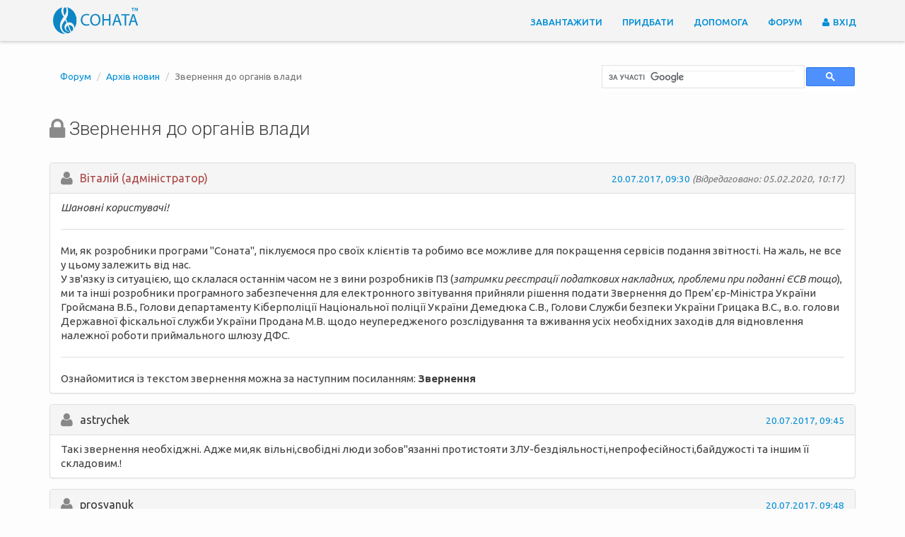

--- FILE ---
content_type: text/html; charset=UTF-8
request_url: https://www.sonata.biz.ua/topic/2087
body_size: 8654
content:
<!DOCTYPE html>
<html>
<head>
    <meta charset="utf-8">
    <meta http-equiv="X-UA-Compatible" content="IE=edge">
    <title>    Соната | Форум | Звернення до органів влади
</title>
    <meta name="viewport" content="width=device-width, initial-scale=1">
    <meta name="description" content=""/>
    <meta name="keywords" content=""/>
    <link rel="shortcut icon" href="/static/images/favico.ico">

    <!-- HTML5 shim and Respond.js for IE8 support of HTML5 elements and media queries -->
    <!--[if lt IE 9]>
    <script src="https://oss.maxcdn.com/html5shiv/3.7.2/html5shiv.min.js" type="text/javascript"></script>
    <script src="https://oss.maxcdn.com/respond/1.4.2/respond.min.js" type="text/javascript"></script>
    <![endif]-->

    <link href="https://cdnjs.cloudflare.com/ajax/libs/twitter-bootstrap/3.3.2/css/bootstrap.min.css" rel="stylesheet" type='text/css'>
    <link href="https://cdnjs.cloudflare.com/ajax/libs/font-awesome/4.3.0/css/font-awesome.min.css" rel="stylesheet" type='text/css'>
    <link href="https://cdnjs.cloudflare.com/ajax/libs/bootstrap-datepicker/1.5.0/css/bootstrap-datepicker.min.css" rel="stylesheet" type='text/css'>

    <!-- <link href="https://stackpath.bootstrapcdn.com/bootstrap/3.3.2/css/bootstrap.min.css" rel="stylesheet" type='text/css'>
    <link href="https://stackpath.bootstrapcdn.com/font-awesome/4.3.0/css/font-awesome.min.css" rel="stylesheet" type='text/css'>
    <link href="https://unpkg.com/bootstrap-datepicker@1.5.0/dist/css/bootstrap-datepicker.min.css" rel="stylesheet" type='text/css'> -->
    <!-- google fonts -->
    <link href='//fonts.googleapis.com/css?family=Ubuntu:300,400,500,700,400italic&subset=cyrillic' rel='stylesheet' type='text/css'>
    <link href='//fonts.googleapis.com/css?family=Roboto:400,500,300,400italic,700&subset=cyrillic' rel='stylesheet' type='text/css'>

        <link type="text/css" href="/static/styles/markdown.css" rel="stylesheet">
    <style type="text/css">
        html, body {
            background-color: #fdfdfd !important;
        }
    </style>

    <!-- main style -->
    <link type="text/css" href="/static/styles/style.css" rel="stylesheet">

    <!-- Google Tag Manager -->
    <script>(function(w,d,s,l,i){w[l]=w[l]||[];w[l].push({'gtm.start':
    new Date().getTime(),event:'gtm.js'});var f=d.getElementsByTagName(s)[0],
    j=d.createElement(s),dl=l!='dataLayer'?'&l='+l:'';j.async=true;j.src=
    'https://www.googletagmanager.com/gtm.js?id='+i+dl;f.parentNode.insertBefore(j,f);
    })(window,document,'script','dataLayer','GTM-TSHG8MV');</script>
    <!-- End Google Tag Manager -->

</head>
<body>

<!-- Google Tag Manager (noscript) -->
<noscript><iframe src="https://www.googletagmanager.com/ns.html?id=GTM-TSHG8MV"
height="0" width="0" style="display:none;visibility:hidden"></iframe></noscript>
<!-- End Google Tag Manager (noscript) -->

<div class="wrapper">

        <div id="moveTopicModal" class="modal fade" tabindex="-1" role="dialog">
    <div class="modal-dialog" role="document">
        <div class="modal-content">
            <form method="POST" action="https://www.sonata.biz.ua/topic/2087/move" accept-charset="UTF-8"><input name="_token" type="hidden" value="CLiAEgGNaETkslt6qGs9Ko94lm9oyqJQODFMTC6E">

            <div class="modal-header">
                <button type="button" class="close" data-dismiss="modal" aria-label="Close"><span aria-hidden="true">&times;</span>
                </button>
                <h4 class="modal-title">Перемістити тему</h4>
            </div>
            <div class="modal-body">
                <div class="form-control-inner">
                    <p>
                        <select name="forum_id"><optgroup label="Новини"><option value="1">Новини</option></optgroup><optgroup label="Обговорення проблем"><option value="4">Побажання</option><option value="17">Загальні питання</option><option value="18">Звітність до Податкової служби</option><option value="19">Звітність до Держстату</option><option value="20">Звітність по ЄСВ</option><option value="21">Електронна пошта</option><option value="22">Імпорт-експорт</option><option value="23">Цифровий підпис</option><option value="24">Інше</option><option value="26">Встановлення або оновлення</option></optgroup><optgroup label="Допомога та корисні матеріали"><option value="5">Звітність</option><option value="8">Відео інструкції</option><option value="12">Початок роботи</option><option value="14">Квитанції</option><option value="15">Цифровий підпис</option><option value="16">Електронна пошта та Інтернет</option></optgroup><optgroup label="Для персоналу та дилерів"><option value="9">Проблеми</option><option value="10">Побажання</option><option value="11">Загальні питання</option><option value="28">Оголошення</option><option value="32">Архів</option></optgroup><optgroup label="Архів"><option value="30">Архів</option><option value="31" selected="selected">Архів новин</option><option value="33">Архів інструкцій</option></optgroup></select>
                    </p>
                </div>
            </div>
            <div class="modal-footer">
                <button type="submit" class="btn btn-primary">Зберегти</button>
            </div>
            </form>
        </div><!-- /.modal-content -->
    </div><!-- /.modal-dialog -->
</div><!-- /.modal -->

    <header>
        <!-- Fixed navbar -->
        <nav class="navbar navbar-default navbar-fixed-top">
            <div class="container">
                <div class="navbar-header">
                    <button type="button" class="navbar-toggle collapsed" data-toggle="collapse" data-target="#navbar" aria-expanded="false" aria-controls="navbar">
                        <span class="sr-only">Toggle navigation</span>
                        <span class="icon-bar"></span>
                        <span class="icon-bar"></span>
                        <span class="icon-bar"></span>
                    </button>
                    <a class="navbar-brand" href="https://www.sonata.biz.ua" title="Соната – програма для формування та здачі електронної звітності на ключах АЦСК Міндоходів, АЦСК Ключові системи, АЦСК Мастеркей та АЦСК Україна">
                        <img src="/static/images/logo.png" alt="Sonata logo" class="logo hidden-xs">
                        <img src="/static/images/logo_w.png" alt="Sonata logo" class="logo hidden-sm hidden-md hidden-lg">
                    </a>
                </div>
                <div id="navbar" class="navbar-collapse collapse">

                    <ul class="nav navbar-nav navbar-right">
                        <li><a href="https://www.sonata.biz.ua/download" title="Завантажити останню версію, ознайомитись з функціональними можливостями">Завантажити</a></li>
                        <li><a href="https://www.sonata.biz.ua/license" title="Придбати супровід, переглянути наші координати">Придбати</a></li>
                        <li><a href="https://www.sonata.biz.ua/help/support" title="Допомога користувачам у вирішенні проблем">Допомога</a></li>
                        <li><a href="https://www.sonata.biz.ua/forum" title="Новини, питання, інструкція, електронна звітність і бухгалтерія">Форум</a></li>
                        
                            <li><a href="https://www.sonata.biz.ua/login" rel="nofollow"><i class="fa fa-user"></i> Вхід</a></li>
                            <li style="display: none;"><a href="https://www.sonata.biz.ua/register">Реєстрація</a></li>

                                            </ul>
                </div>
                <!--/.nav-collapse -->
            </div>
        </nav>
    </header>
    <!--/header -->


    <!-- Main hero unit for a primary marketing message or call to action -->

    

    <!-- Main content page -->

        <section id="forum">
        <div class="container">
            <div class="row">
                <div class="col-md-8">
                    <ol class="breadcrumb small">

                        <li><a href="https://www.sonata.biz.ua/forum">Форум</a></li>
                        <li><a href="https://www.sonata.biz.ua/forum/31">Архів новин </a></li>
                        <li class="active">Звернення до органів влади</li>

                    </ol>
                </div>
                <div class="col-md-4">

                    <script>
                      (function () {
                        var cx = '015293697715953068260:ymvvi-ovmyq';
                        var gcse = document.createElement('script');
                        gcse.type = 'text/javascript';
                        gcse.async = true;
                        gcse.src = 'https://cse.google.com/cse.js?cx=' + cx;
                        var s = document.getElementsByTagName('script')[0];
                        s.parentNode.insertBefore(gcse, s);
                      })();
                    </script>
                    <gcse:search enablehistory="false"></gcse:search>

                    <script type='text/javascript'>
                      function topicDelete(id) {
                        if (confirm('Дійсно бажаєте видалити тему?')) {
                          $.ajax({
                            type: "POST",
                            url: '/topic/' + id,
                            data: {_method: 'delete', _token: "CLiAEgGNaETkslt6qGs9Ko94lm9oyqJQODFMTC6E"},
                            success: function (result) {
                              if (result.redirect) {
                                window.location.href = result.redirect;
                              } else {
                                window.location.href = "https://www.sonata.biz.ua/forum/31";
                              }
                            }
                          });
                        }
                      }

                      function postDelete(id) {
                        if (confirm('Дійсно бажаєте видалити повідомлення?')) {
                          $.ajax({
                            type: "POST",
                            url: '/post/' + id,
                            data: {_method: 'delete', _token: "CLiAEgGNaETkslt6qGs9Ko94lm9oyqJQODFMTC6E"},
                            success: function (result) {
                              if (result.redirect) {
                                window.location.href = result.redirect;
                              } else {
                                window.location.reload();
                              }
                            }
                          });
                        }
                      }
                    </script>

                </div>
            </div>

            
            <div class="row">
                <div class="col-md-12">
                    <h3>
                        <i class="fa fa-lock fa-lg"></i>
                        Звернення до органів влади
                    </h3>

                    <div class="btn-group" role="group">
                                                                        
                    </div>
                    <div class="btn-group pull-right" role="group">
                                            </div>
                </div>
            </div>

                                                <a class="post-anchor" id="post_20565"></a>
                    <div class="panel panel-forum panel-default js-quoting-post">
                        <div class="panel-heading">
                            <div class="row">
                                <div class="col-md-6">
                                    <div class="media">
                                        <div class="media-left">
                                            <i class="fa fa-user fa-lg"></i>
                                        </div>
                                        <div class="media-body js-quoting-author">
                                            <span class="text-danger">
        Вiталій (адміністратор)
    </span>
                                        </div>
                                    </div>
                                </div>
                                <div class="col-md-6 text-right">

                                    
                                    
                                    
                                    <small class="text-muted">
                                        <a class="post_anchor_link" href="#post_20565"
                                           data-post-id="20565">20.07.2017, 09:30</a>
                                                                                    <em>(Відредаговано: 05.02.2020, 10:17)</em>
                                                                            </small>

                                </div>
                            </div>
                        </div>
                        <div class="panel-body">
                            <div class="row">
                                <div class="col-md-12 js-quoting-resource">
                                    <p><em>Шановні користувачі!</em></p>
<hr />
<p>Ми, як розробники програми "Соната", піклуємося про своїх клієнтів та робимо все можливе для покращення сервісів подання звітності. На жаль, не все у цьому залежить від нас.    <br />
У зв'язку із ситуацією, що склалася останнім часом не з вини розробників ПЗ (<em>затримки реєстрації податкових накладних, проблеми при поданні ЄСВ тощо</em>), ми та інші розробники програмного забезпечення для електронного звітування прийняли рішення подати Звернення до Прем’єр-Міністра України Гройсмана В.Б., Голови департаменту Кіберполіції Національної поліції України Демедюка С.В., Голови Служби безпеки України Грицака В.С., в.о. голови Державної фіскальної служби України Продана М.В. щодо неупередженого розслідування та вживання усіх необхідних заходів  для відновлення належної роботи приймального шлюзу ДФС.</p>
<hr />
<p>Ознайомитися із текстом звернення можна за наступним посиланням:   <strong>Звернення</strong></p>

                                </div>
                            </div>
                        </div>
                    </div>

                                    <a class="post-anchor" id="post_20568"></a>
                    <div class="panel panel-forum panel-default js-quoting-post">
                        <div class="panel-heading">
                            <div class="row">
                                <div class="col-md-6">
                                    <div class="media">
                                        <div class="media-left">
                                            <i class="fa fa-user fa-lg"></i>
                                        </div>
                                        <div class="media-body js-quoting-author">
                                            <span class="text-default">
        astrychek 
    </span>
                                        </div>
                                    </div>
                                </div>
                                <div class="col-md-6 text-right">

                                    
                                    
                                    
                                    <small class="text-muted">
                                        <a class="post_anchor_link" href="#post_20568"
                                           data-post-id="20568">20.07.2017, 09:45</a>
                                                                            </small>

                                </div>
                            </div>
                        </div>
                        <div class="panel-body">
                            <div class="row">
                                <div class="col-md-12 js-quoting-resource">
                                    <p>Такі звернення необхіджні. Адже ми,як вільні,свобідні люди зобов"язанні протистояти ЗЛУ-бездіяльності,непрофесійності,байдужості та іншим її складовим.!</p>

                                </div>
                            </div>
                        </div>
                    </div>

                                    <a class="post-anchor" id="post_20569"></a>
                    <div class="panel panel-forum panel-default js-quoting-post">
                        <div class="panel-heading">
                            <div class="row">
                                <div class="col-md-6">
                                    <div class="media">
                                        <div class="media-left">
                                            <i class="fa fa-user fa-lg"></i>
                                        </div>
                                        <div class="media-body js-quoting-author">
                                            <span class="text-default">
        prosyanuk 
    </span>
                                        </div>
                                    </div>
                                </div>
                                <div class="col-md-6 text-right">

                                    
                                    
                                    
                                    <small class="text-muted">
                                        <a class="post_anchor_link" href="#post_20569"
                                           data-post-id="20569">20.07.2017, 09:48</a>
                                                                            </small>

                                </div>
                            </div>
                        </div>
                        <div class="panel-body">
                            <div class="row">
                                <div class="col-md-12 js-quoting-resource">
                                    <p>справа затіяна Вами гарна, але безперпективна. я сам декілька років пропрацював у районній інспекції ДФС, зокрема три роки безпосередньо у відділі, що займався електронною звітністю. і постійно в ДФС спостерігалися на той час проблеми зі шлюзом. Дивним чином і тоді і зараз регулярно виникають проблеми з поданням звітності по ЄСВ як на початку місяця, так і в кінці. І якщо кінець місяця ще якось можна виправдати великим навантаженням під кінець звітного періоду, то незрозуміла затримка в перші дні ніякої критики не витримує. і що характерно, то жодного разу на шлюзі ДФС не визнали своєї вини. все спихали на райони.</p>

                                </div>
                            </div>
                        </div>
                    </div>

                                    <a class="post-anchor" id="post_20571"></a>
                    <div class="panel panel-forum panel-default js-quoting-post">
                        <div class="panel-heading">
                            <div class="row">
                                <div class="col-md-6">
                                    <div class="media">
                                        <div class="media-left">
                                            <i class="fa fa-user fa-lg"></i>
                                        </div>
                                        <div class="media-body js-quoting-author">
                                            <span class="text-default">
        klast 
    </span>
                                        </div>
                                    </div>
                                </div>
                                <div class="col-md-6 text-right">

                                    
                                    
                                    
                                    <small class="text-muted">
                                        <a class="post_anchor_link" href="#post_20571"
                                           data-post-id="20571">20.07.2017, 10:20</a>
                                                                            </small>

                                </div>
                            </div>
                        </div>
                        <div class="panel-body">
                            <div class="row">
                                <div class="col-md-12 js-quoting-resource">
                                    <blockquote><p>справа затіяна Вами гарна, але безперпективна. я сам декілька років пропрацював у районній інспекції ДФС, зокрема три роки безпосередньо у відділі, що займався електронною звітністю. і постійно в ДФС спостерігалися на той час проблеми зі шлюзом. Дивним чином і тоді і зараз регулярно виникають проблеми з поданням звітності по ЄСВ як на початку місяця, так і в кінці. І якщо кінець місяця ще якось можна виправдати великим навантаженням під кінець звітного періоду, то незрозуміла затримка в перші дні ніякої критики не витримує. і що характерно, то жодного разу на шлюзі ДФС не визнали своєї вини. все спихали на райони.
<footer> prosyanuk@ukr.net</footer></p>
</blockquote>
<p>Згоден, сам раніше працював в ДФС.</p>

                                </div>
                            </div>
                        </div>
                    </div>

                                    <a class="post-anchor" id="post_20572"></a>
                    <div class="panel panel-forum panel-default js-quoting-post">
                        <div class="panel-heading">
                            <div class="row">
                                <div class="col-md-6">
                                    <div class="media">
                                        <div class="media-left">
                                            <i class="fa fa-user fa-lg"></i>
                                        </div>
                                        <div class="media-body js-quoting-author">
                                            <span class="text-purple">
        Наталія Олесіна (партнер розробника)
    </span>
                                        </div>
                                    </div>
                                </div>
                                <div class="col-md-6 text-right">

                                    
                                    
                                    
                                    <small class="text-muted">
                                        <a class="post_anchor_link" href="#post_20572"
                                           data-post-id="20572">20.07.2017, 10:34</a>
                                                                            </small>

                                </div>
                            </div>
                        </div>
                        <div class="panel-body">
                            <div class="row">
                                <div class="col-md-12 js-quoting-resource">
                                    <p>Гірше всього- нічого не робити. Найбільше зло- це байдужість. Кількість завжди перетворюється в якість. </p>

                                </div>
                            </div>
                        </div>
                    </div>

                                    <a class="post-anchor" id="post_20573"></a>
                    <div class="panel panel-forum panel-default js-quoting-post">
                        <div class="panel-heading">
                            <div class="row">
                                <div class="col-md-6">
                                    <div class="media">
                                        <div class="media-left">
                                            <i class="fa fa-user fa-lg"></i>
                                        </div>
                                        <div class="media-body js-quoting-author">
                                            <span class="text-default">
        94i9042695 
    </span>
                                        </div>
                                    </div>
                                </div>
                                <div class="col-md-6 text-right">

                                    
                                    
                                    
                                    <small class="text-muted">
                                        <a class="post_anchor_link" href="#post_20573"
                                           data-post-id="20573">20.07.2017, 10:58</a>
                                                                            </small>

                                </div>
                            </div>
                        </div>
                        <div class="panel-body">
                            <div class="row">
                                <div class="col-md-12 js-quoting-resource">
                                    <p>В програму в розділ новини потрібно долучити, і посилання, за яким кожний бажаючий може долучитись до підписання звернення. Цьому неподобству, яке, згоден із викладеним дописувачами вище, триває не 3,а майже 10 років, потрібно покласти край. Якщо не зараз, після такого "медового" подарунка всій Україні, то 
коли?</p>

                                </div>
                            </div>
                        </div>
                    </div>

                                    <a class="post-anchor" id="post_20574"></a>
                    <div class="panel panel-forum panel-default js-quoting-post">
                        <div class="panel-heading">
                            <div class="row">
                                <div class="col-md-6">
                                    <div class="media">
                                        <div class="media-left">
                                            <i class="fa fa-user fa-lg"></i>
                                        </div>
                                        <div class="media-body js-quoting-author">
                                            <span class="text-default">
        alen55 
    </span>
                                        </div>
                                    </div>
                                </div>
                                <div class="col-md-6 text-right">

                                    
                                    
                                    
                                    <small class="text-muted">
                                        <a class="post_anchor_link" href="#post_20574"
                                           data-post-id="20574">20.07.2017, 11:06</a>
                                                                            </small>

                                </div>
                            </div>
                        </div>
                        <div class="panel-body">
                            <div class="row">
                                <div class="col-md-12 js-quoting-resource">
                                    <p>Ведике спасибі, що приймате участь в нашій, на сьогодні дуже тяжкій, в зв'язку з "покращенням", бухгалтерській діяльності! Не знаю, чи дійшло до них Ваше звернення, але сьогодні на диво, я отримала всі вхідні податкові накладні, починаючи з 13.07.17, а витяги прийшли майже вмить.</p>

                                </div>
                            </div>
                        </div>
                    </div>

                                    <a class="post-anchor" id="post_20575"></a>
                    <div class="panel panel-forum panel-default js-quoting-post">
                        <div class="panel-heading">
                            <div class="row">
                                <div class="col-md-6">
                                    <div class="media">
                                        <div class="media-left">
                                            <i class="fa fa-user fa-lg"></i>
                                        </div>
                                        <div class="media-body js-quoting-author">
                                            <span class="text-default">
        prosyanuk 
    </span>
                                        </div>
                                    </div>
                                </div>
                                <div class="col-md-6 text-right">

                                    
                                    
                                    
                                    <small class="text-muted">
                                        <a class="post_anchor_link" href="#post_20575"
                                           data-post-id="20575">20.07.2017, 11:10</a>
                                                                            </small>

                                </div>
                            </div>
                        </div>
                        <div class="panel-body">
                            <div class="row">
                                <div class="col-md-12 js-quoting-resource">
                                    <p>а взагалі подейкують, що вище керівництво ДФс чи напряму, чи опосередковано повязане з Медком. Якщо це дійсно так, то тоді всі питання стають зрозумілі.</p>

                                </div>
                            </div>
                        </div>
                    </div>

                                    <a class="post-anchor" id="post_20576"></a>
                    <div class="panel panel-forum panel-default js-quoting-post">
                        <div class="panel-heading">
                            <div class="row">
                                <div class="col-md-6">
                                    <div class="media">
                                        <div class="media-left">
                                            <i class="fa fa-user fa-lg"></i>
                                        </div>
                                        <div class="media-body js-quoting-author">
                                            <span class="text-default">
        94i9042695 
    </span>
                                        </div>
                                    </div>
                                </div>
                                <div class="col-md-6 text-right">

                                    
                                    
                                    
                                    <small class="text-muted">
                                        <a class="post_anchor_link" href="#post_20576"
                                           data-post-id="20576">20.07.2017, 11:12</a>
                                                                            </small>

                                </div>
                            </div>
                        </div>
                        <div class="panel-body">
                            <div class="row">
                                <div class="col-md-12 js-quoting-resource">
                                    <p>Навздогін. Звернення від директорів - це чудово. Однак, цього замало. Потрібно, щоб звернення було доступним на веб-ресурсі з можливістю його підписання всіма бажаючими користувачами ПЗ, а також, постраждалими від цього "медового" свавілля</p>

                                </div>
                            </div>
                        </div>
                    </div>

                                    <a class="post-anchor" id="post_20579"></a>
                    <div class="panel panel-forum panel-default js-quoting-post">
                        <div class="panel-heading">
                            <div class="row">
                                <div class="col-md-6">
                                    <div class="media">
                                        <div class="media-left">
                                            <i class="fa fa-user fa-lg"></i>
                                        </div>
                                        <div class="media-body js-quoting-author">
                                            <span class="text-danger">
        Вiталій (адміністратор)
    </span>
                                        </div>
                                    </div>
                                </div>
                                <div class="col-md-6 text-right">

                                    
                                    
                                    
                                    <small class="text-muted">
                                        <a class="post_anchor_link" href="#post_20579"
                                           data-post-id="20579">20.07.2017, 11:39</a>
                                                                            </small>

                                </div>
                            </div>
                        </div>
                        <div class="panel-body">
                            <div class="row">
                                <div class="col-md-12 js-quoting-resource">
                                    <p>Це звернення було суто від розробників ПЗ і воно вже подане.   <br />
Звернення від платників - це теж дуже добре; проте, у нас наразі немає можливості його організовувати. При цьому, ви, звичайно, можете зробити це і без допомоги Сонати.</p>

                                </div>
                            </div>
                        </div>
                    </div>

                                    <a class="post-anchor" id="post_20582"></a>
                    <div class="panel panel-forum panel-default js-quoting-post">
                        <div class="panel-heading">
                            <div class="row">
                                <div class="col-md-6">
                                    <div class="media">
                                        <div class="media-left">
                                            <i class="fa fa-user fa-lg"></i>
                                        </div>
                                        <div class="media-body js-quoting-author">
                                            <span class="text-default">
        berev 
    </span>
                                        </div>
                                    </div>
                                </div>
                                <div class="col-md-6 text-right">

                                    
                                    
                                    
                                    <small class="text-muted">
                                        <a class="post_anchor_link" href="#post_20582"
                                           data-post-id="20582">20.07.2017, 11:43</a>
                                                                            </small>

                                </div>
                            </div>
                        </div>
                        <div class="panel-body">
                            <div class="row">
                                <div class="col-md-12 js-quoting-resource">
                                    <p>Согласна полностью. Думаю, многие бы поставили подписи под петицией, вот только я не нашла эту функцию. То, что творится в ДФС - это безобразие и издевательство. Тянула с декларацией до сегодняшнего дня, так как две налоговые от поставщиков висели в статусе "отримано". Вчера, наконец, пришли. Гляжу, а в них дата регистрации в реестре - 12-ого июля! 12-ого!!!! Пришли 19-ого!!
Уверена, что к медку имеют отношение "нужные люди", иначе бы не впихивали (иного слова подобрать не могу), не навязывали открытым текстом этот ужасный медок!!! </p>

                                </div>
                            </div>
                        </div>
                    </div>

                                    <a class="post-anchor" id="post_20586"></a>
                    <div class="panel panel-forum panel-default js-quoting-post">
                        <div class="panel-heading">
                            <div class="row">
                                <div class="col-md-6">
                                    <div class="media">
                                        <div class="media-left">
                                            <i class="fa fa-user fa-lg"></i>
                                        </div>
                                        <div class="media-body js-quoting-author">
                                            <span class="text-danger">
        Вiталій (адміністратор)
    </span>
                                        </div>
                                    </div>
                                </div>
                                <div class="col-md-6 text-right">

                                    
                                    
                                    
                                    <small class="text-muted">
                                        <a class="post_anchor_link" href="#post_20586"
                                           data-post-id="20586">20.07.2017, 12:13</a>
                                                                            </small>

                                </div>
                            </div>
                        </div>
                        <div class="panel-body">
                            <div class="row">
                                <div class="col-md-12 js-quoting-resource">
                                    <blockquote><p>Согласна полностью. Думаю, многие бы поставили подписи под петицией, вот только я не нашла эту функцию. 
<footer> berev@mail.ru</footer></p>
</blockquote>
<p>Там немає такої функції, бо це не петиція. Петицію ви можете створити власноруч на одному з сайтів  - <a href="https://www.google.com.ua/?gws_rd=ssl#q=петиції">https://www.google.com.ua/?gws_rd=ssl#q=петиції</a>   <br />
Але практика показує, що вони юридично нікчемні та ні до чого не призводять, на жаль.</p>

                                </div>
                            </div>
                        </div>
                    </div>

                                    <a class="post-anchor" id="post_20618"></a>
                    <div class="panel panel-forum panel-default js-quoting-post">
                        <div class="panel-heading">
                            <div class="row">
                                <div class="col-md-6">
                                    <div class="media">
                                        <div class="media-left">
                                            <i class="fa fa-user fa-lg"></i>
                                        </div>
                                        <div class="media-body js-quoting-author">
                                            <span class="text-default">
        dok3210 
    </span>
                                        </div>
                                    </div>
                                </div>
                                <div class="col-md-6 text-right">

                                    
                                    
                                    
                                    <small class="text-muted">
                                        <a class="post_anchor_link" href="#post_20618"
                                           data-post-id="20618">22.07.2017, 11:41</a>
                                                                            </small>

                                </div>
                            </div>
                        </div>
                        <div class="panel-body">
                            <div class="row">
                                <div class="col-md-12 js-quoting-resource">
                                    <p>Что же вы хотели от власти, которая создана с нарушением Конституции Украины и по сути незаконна уже более двадцати лет, где сама налоговая служба (ДФС а ранее ДПИ и т.д. ) созданы с нарушением и зарегистрированы как субъекты непонятно кем.   </p>

                                </div>
                            </div>
                        </div>
                    </div>

                                    <a class="post-anchor" id="post_20903"></a>
                    <div class="panel panel-forum panel-default js-quoting-post">
                        <div class="panel-heading">
                            <div class="row">
                                <div class="col-md-6">
                                    <div class="media">
                                        <div class="media-left">
                                            <i class="fa fa-user fa-lg"></i>
                                        </div>
                                        <div class="media-body js-quoting-author">
                                            <span class="text-default">
        polymers2016 
    </span>
                                        </div>
                                    </div>
                                </div>
                                <div class="col-md-6 text-right">

                                    
                                    
                                    
                                    <small class="text-muted">
                                        <a class="post_anchor_link" href="#post_20903"
                                           data-post-id="20903">16.08.2017, 22:36</a>
                                                                            </small>

                                </div>
                            </div>
                        </div>
                        <div class="panel-body">
                            <div class="row">
                                <div class="col-md-12 js-quoting-resource">
                                    <p>Завтра всеукраїнська акція протесту "НІ БЛОКУВАННЮ ПОДАТКОВИХ НАКЛАДНИХ та ручному резулюванню бізнесом".  Акція відбудеться завтра 17.08.17 о 10:00 на Грушевського 12/2. Запрошуємо директорів, засновників, бухгалтерів. - всіх кого турбує вищевикладена проблема.</p>

                                </div>
                            </div>
                        </div>
                    </div>

                            
            <a id="end"></a>

            

            

            <div class="row">
                <div class="col-md-12">
                    <p class="text-center text-muted">
                        <small>Технічна підтримка: <a
                                    href="mailto:support@sonata.biz.ua">support@sonata.biz.ua </a></small>
                    </p>
                </div>
            </div>

        </div>

    </section>

    <!-- footer -->
    <footer class="footer">
        <div class="container">

            <a href="/">
                <img src="/static/images/logo_w.png" alt="" class="logo">
            </a>

            <div class="social" style="display: none;">
                <a href="#"><i class="fa fa-youtube fa-lg"></i></a>
                <a href="#"><i class="fa fa-facebook fa-lg"></i></a>
                <a href="#"><i class="fa fa-twitter fa-lg"></i></a>
                <a href="#"><i class="fa fa-google-plus fa-lg"></i></a>
            </div>
            <div class="rights">
                <p>Copyright &copy; 2013-2026 ФОП Чорноус С. О.</p>
            </div>
        </div>

    </footer>
    <!-- /footer -->
    <!-- Створено в ФОП Чорноус-->

</div>
<!--/wrapper -->


<script type="text/javascript" src="https://ajax.googleapis.com/ajax/libs/jquery/1.11.2/jquery.min.js"></script>
<script type="text/javascript" src="https://cdnjs.cloudflare.com/ajax/libs/twitter-bootstrap/3.3.2/js/bootstrap.min.js"></script>
<script type="text/javascript" src="https://cdnjs.cloudflare.com/ajax/libs/bootstrap-datepicker/1.5.0/js/bootstrap-datepicker.min.js"></script>
<script async src="https://www.googletagmanager.com/gtag/js?id=UA-39394211-1"></script>
<!-- <script type="text/javascript" src="https://stackpath.bootstrapcdn.com/bootstrap/3.3.2/js/bootstrap.min.js"></script>
<script type="text/javascript" src="https://unpkg.com/bootstrap-datepicker@1.5.0/dist/js/bootstrap-datepicker.min.js"></script> -->

        <script src="https://cdnjs.cloudflare.com/ajax/libs/to-markdown/3.0.3/to-markdown.min.js"></script>
    <script src="/static/pagedown/Markdown.Converter.js"></script>
    <script src="/static/pagedown/Markdown.Sanitizer.js"></script>
    <script src="/static/pagedown/Markdown.Editor.js"></script>
    <script src="/static/pagedown_init.js"></script>
    <script src="/static/scripts/quoting.js"></script>
    <script src="/static/scripts/anchor.js"></script>
    <script type="text/javascript">
      var modal = $('#moveTopicModal');

      modal.on('hidden.bs.modal', function () {
        $(this).find('form').trigger("reset");
      });

      function showMoveTopicModal(ids) {
        modal.modal('show')
      }
    </script>

<script>
    $.fn.datepicker.dates['ua'] = {
        days: ["Неділя", "Понеділок", "Вівторок", "Середа", "Четверг", "П'ятниця", "Субота"],
        daysShort: ["Нд", "Пн", "Вт", "Ср", "Чт", "Пт", "Сб"],
        daysMin: ["Нд", "Пн", "Вт", "Ср", "Чт", "Пт", "Сб"],
        months: ["Січень", "Лютий", "Березень", "Квітень", "Травень", "Червень", "Липень", "Серпень", "Вересень", "Жовтень", "Листопад", "Грудень"],
        monthsShort: ["Січ", "Лют", "Бер", "Кві", "Тра", "Чер", "Лип", "Сер", "Вер", "Жов", "Лис", "Гру"],
        today: "Сьогодні",
        clear: "Очистити",
        format: "dd.mm.yyyy",
        titleFormat: "MM yyyy", /* Leverages same syntax as 'format' */
        weekStart: 1
    };
    $('.datepicker').datepicker({
        language: 'ua'
    });

</script>
<script defer src="https://static.cloudflareinsights.com/beacon.min.js/vcd15cbe7772f49c399c6a5babf22c1241717689176015" integrity="sha512-ZpsOmlRQV6y907TI0dKBHq9Md29nnaEIPlkf84rnaERnq6zvWvPUqr2ft8M1aS28oN72PdrCzSjY4U6VaAw1EQ==" data-cf-beacon='{"version":"2024.11.0","token":"bda552365d194db38bd2fa7538e0f5ee","r":1,"server_timing":{"name":{"cfCacheStatus":true,"cfEdge":true,"cfExtPri":true,"cfL4":true,"cfOrigin":true,"cfSpeedBrain":true},"location_startswith":null}}' crossorigin="anonymous"></script>
</body>
</html>


--- FILE ---
content_type: application/javascript
request_url: https://www.sonata.biz.ua/static/scripts/quoting.js
body_size: -59
content:
var target = $('.js-quoting-target');

if (target.length) {

    $('.js-quoting-button').on('click', function(event) {
        event.preventDefault();
        var post = $(this).closest('.js-quoting-post');

        var author = post.find('.js-quoting-author').text().trim().replace(/[\s]+/g, ' ');
        var content = post.find('.js-quoting-resource').html().trim();
        content = content.replace(/<blockquote>(.|\n)*?<\/blockquote>/gi, '');
        content = toMarkdown(content);
        var contentArr = [];
        content.split('\n').forEach(function(val) {
            contentArr.push('> ' + val);
        });
        content = contentArr.join('\n');
        content += '\n<footer> ' + author + '</footer>';

        target.val((target.val() ? target.val() + '\n' : '') + content + '\n\n');
        editor.refreshPreview();
        target.focus();
    });

}

--- FILE ---
content_type: application/javascript
request_url: https://www.sonata.biz.ua/static/pagedown/Markdown.Editor.js
body_size: 19944
content:
// needs Markdown.Converter.js at the moment

(function () {

    var util = {},
        position = {},
        ui = {},
        doc = window.document,
        re = window.RegExp,
        nav = window.navigator,
        SETTINGS = { lineLength: 72 },

    // Used to work around some browser bugs where we can't use feature testing.
        uaSniffed = {
            isIE: /msie/.test(nav.userAgent.toLowerCase()),
            isIE_5or6: /msie 6/.test(nav.userAgent.toLowerCase()) || /msie 5/.test(nav.userAgent.toLowerCase()),
            isOpera: /opera/.test(nav.userAgent.toLowerCase())
        };

    var defaultsStrings = {
        bold: "Товстий <strong> Ctrl+B",
        boldexample: "товстий шрифт",

        italic: "Курсив <em> Ctrl+I",
        italicexample: "підкреслений шрифт",

        link: "Посилання <a> Ctrl+L",
        linkdescription: "вставте опис посилання",
        linkdialog: "<div class='col-xs-12'><p><b>Додати посилання</b> <br /><small class='text-muted'>Наприклад: http://example.com/</small></p></div>",

        quote: "Цитата <blockquote> Ctrl+Q",
        quoteexample: "цитата",

        code: "Текст коду <pre><code> Ctrl+K",
        codeexample: "вставте текст коду",

        image: "Зображення <img> Ctrl+G",
        imagedescription: "вставте опис до зображення",
        imagedialog: "<div class='col-xs-12'><p><b>Додати посилання на зображення</b> <br /><small class='text-muted'>Наприклад: http://example.com/screenshot.jpg </small></p> </div>",

        olist: "Нумерований список  <ol> Ctrl+O",
        ulist: "Маркований список <ul> Ctrl+U",
        litem: "Елемент списку",

        heading: "Заголовок <h1>/<h2> Ctrl+H",
        headingexample: "Заголовок",

        hr: "Горизонтальна лінія <hr> Ctrl+R",

        undo: "Відмінити - Ctrl+Z",
        redo: "Повторити - Ctrl+Y",
        redomac: "Повторити - Ctrl+Shift+Z",

        help: "Markdown Editing Help"
    };


    // -------------------------------------------------------------------
    //  YOUR CHANGES GO HERE
    //
    // I've tried to localize the things you are likely to change to
    // this area.
    // -------------------------------------------------------------------

    // The default text that appears in the dialog input box when entering
    // links.
    var imageDefaultText = "http://";
    var linkDefaultText = "http://";

    // -------------------------------------------------------------------
    //  END OF YOUR CHANGES
    // -------------------------------------------------------------------

    // options, if given, can have the following properties:
    //   options.helpButton = { handler: yourEventHandler }
    //   options.strings = { italicexample: "slanted text" }
    // `yourEventHandler` is the click handler for the help button.
    // If `options.helpButton` isn't given, not help button is created.
    // `options.strings` can have any or all of the same properties as
    // `defaultStrings` above, so you can just override some string displayed
    // to the user on a case-by-case basis, or translate all strings to
    // a different language.
    //
    // For backwards compatibility reasons, the `options` argument can also
    // be just the `helpButton` object, and `strings.help` can also be set via
    // `helpButton.title`. This should be considered legacy.
    //
    // The constructed editor object has the methods:
    // - getConverter() returns the markdown converter object that was passed to the constructor
    // - run() actually starts the editor; should be called after all necessary plugins are registered. Calling this more than once is a no-op.
    // - refreshPreview() forces the preview to be updated. This method is only available after run() was called.
    Markdown.Editor = function (markdownConverter, idPostfix, options) {
        
        options = options || {};

        if (typeof options.handler === "function") { //backwards compatible behavior
            options = { helpButton: options };
        }
        options.strings = options.strings || {};
        if (options.helpButton) {
            options.strings.help = options.strings.help || options.helpButton.title;
        }
        var getString = function (identifier) { return options.strings[identifier] || defaultsStrings[identifier]; }

        idPostfix = idPostfix || "";

        // 'selectors' is a literal mapping the pagedown elements to class/id names:
        // {
        //   'button' : 'wmd-button-bar',
        //   'preview' : 'wmd-preview',
        //   'input' : 'wmd-input',
        // }
        idButton = "wmd-button-bar";
        idPreview = "wmd-preview";
        idInput = "wmd-input";
        if(options){
            if(options.hasOwnProperty('button'))
                idButton = options['button'];
            if(options.hasOwnProperty('preview'))
                idPreview = options['preview'];
            if(options.hasOwnProperty('input'))
                idInput = options['input'];
        }

        var hooks = this.hooks = new Markdown.HookCollection();
        hooks.addNoop("onPreviewRefresh");       // called with no arguments after the preview has been refreshed
        hooks.addNoop("postBlockquoteCreation"); // called with the user's selection *after* the blockquote was created; should return the actual to-be-inserted text
        hooks.addFalse("insertImageDialog");     /* called with one parameter: a callback to be called with the URL of the image. If the application creates
                                                  * its own image insertion dialog, this hook should return true, and the callback should be called with the chosen
                                                  * image url (or null if the user cancelled). If this hook returns false, the default dialog will be used.
                                                  */

        this.getConverter = function () { return markdownConverter; }

        var that = this,
            panels;

        this.run = function () {
            if (panels)
                return; // already initialized

            panels = new PanelCollection(idButton, idPreview, idInput, idPostfix);
            var commandManager = new CommandManager(hooks, getString);
            var previewManager = new PreviewManager(markdownConverter, panels, function () { hooks.onPreviewRefresh(); });
            var undoManager, uiManager;

            if (!/\?noundo/.test(doc.location.href)) {
                undoManager = new UndoManager(function () {
                    previewManager.refresh();
                    if (uiManager) // not available on the first call
                        uiManager.setUndoRedoButtonStates();
                }, panels);
                this.textOperation = function (f) {
                    undoManager.setCommandMode();
                    f();
                    that.refreshPreview();
                }
            }

            uiManager = new UIManager(idPostfix, panels, undoManager, previewManager, commandManager, options.helpButton, getString);
            uiManager.setUndoRedoButtonStates();

            var forceRefresh = that.refreshPreview = function () { previewManager.refresh(true); };

            forceRefresh();
        };

    }

    // before: contains all the text in the input box BEFORE the selection.
    // after: contains all the text in the input box AFTER the selection.
    function Chunks() { }

    // startRegex: a regular expression to find the start tag
    // endRegex: a regular expresssion to find the end tag
    Chunks.prototype.findTags = function (startRegex, endRegex) {

        var chunkObj = this;
        var regex;

        if (startRegex) {

            regex = util.extendRegExp(startRegex, "", "$");

            this.before = this.before.replace(regex,
                function (match) {
                    chunkObj.startTag = chunkObj.startTag + match;
                    return "";
                });

            regex = util.extendRegExp(startRegex, "^", "");

            this.selection = this.selection.replace(regex,
                function (match) {
                    chunkObj.startTag = chunkObj.startTag + match;
                    return "";
                });
        }

        if (endRegex) {

            regex = util.extendRegExp(endRegex, "", "$");

            this.selection = this.selection.replace(regex,
                function (match) {
                    chunkObj.endTag = match + chunkObj.endTag;
                    return "";
                });

            regex = util.extendRegExp(endRegex, "^", "");

            this.after = this.after.replace(regex,
                function (match) {
                    chunkObj.endTag = match + chunkObj.endTag;
                    return "";
                });
        }
    };

    // If remove is false, the whitespace is transferred
    // to the before/after regions.
    //
    // If remove is true, the whitespace disappears.
    Chunks.prototype.trimWhitespace = function (remove) {
        var beforeReplacer, afterReplacer, that = this;
        if (remove) {
            beforeReplacer = afterReplacer = "";
        } else {
            beforeReplacer = function (s) { that.before += s; return ""; }
            afterReplacer = function (s) { that.after = s + that.after; return ""; }
        }

        this.selection = this.selection.replace(/^(\s*)/, beforeReplacer).replace(/(\s*)$/, afterReplacer);
    };


    Chunks.prototype.skipLines = function (nLinesBefore, nLinesAfter, findExtraNewlines) {

        if (nLinesBefore === undefined) {
            nLinesBefore = 1;
        }

        if (nLinesAfter === undefined) {
            nLinesAfter = 1;
        }

        nLinesBefore++;
        nLinesAfter++;

        var regexText;
        var replacementText;

        // chrome bug ... documented at: http://meta.stackoverflow.com/questions/63307/blockquote-glitch-in-editor-in-chrome-6-and-7/65985#65985
        if (navigator.userAgent.match(/Chrome/)) {
            "X".match(/()./);
        }

        this.selection = this.selection.replace(/(^\n*)/, "");

        this.startTag = this.startTag + re.$1;

        this.selection = this.selection.replace(/(\n*$)/, "");
        this.endTag = this.endTag + re.$1;
        this.startTag = this.startTag.replace(/(^\n*)/, "");
        this.before = this.before + re.$1;
        this.endTag = this.endTag.replace(/(\n*$)/, "");
        this.after = this.after + re.$1;

        if (this.before) {

            regexText = replacementText = "";

            while (nLinesBefore--) {
                regexText += "\\n?";
                replacementText += "\n";
            }

            if (findExtraNewlines) {
                regexText = "\\n*";
            }
            this.before = this.before.replace(new re(regexText + "$", ""), replacementText);
        }

        if (this.after) {

            regexText = replacementText = "";

            while (nLinesAfter--) {
                regexText += "\\n?";
                replacementText += "\n";
            }
            if (findExtraNewlines) {
                regexText = "\\n*";
            }

            this.after = this.after.replace(new re(regexText, ""), replacementText);
        }
    };

    // end of Chunks

    // A collection of the important regions on the page.
    // Cached so we don't have to keep traversing the DOM.
    // Also holds ieCachedRange and ieCachedScrollTop, where necessary; working around
    // this issue:
    // Internet explorer has problems with CSS sprite buttons that use HTML
    // lists.  When you click on the background image "button", IE will
    // select the non-existent link text and discard the selection in the
    // textarea.  The solution to this is to cache the textarea selection
    // on the button's mousedown event and set a flag.  In the part of the
    // code where we need to grab the selection, we check for the flag
    // and, if it's set, use the cached area instead of querying the
    // textarea.
    //
    // This ONLY affects Internet Explorer (tested on versions 6, 7
    // and 8) and ONLY on button clicks.  Keyboard shortcuts work
    // normally since the focus never leaves the textarea.
    function PanelCollection(idButton, idPreview, idInput, postfix) {
        this.buttonBar = doc.getElementById(idButton + postfix);
        this.preview = doc.getElementById(idPreview + postfix);
        this.input = doc.getElementById(idInput + postfix);
    }

    // Returns true if the DOM element is visible, false if it's hidden.
    // Checks if display is anything other than none.
    util.isVisible = function (elem) {

        if (window.getComputedStyle) {
            // Most browsers
            return window.getComputedStyle(elem, null).getPropertyValue("display") !== "none";
        }
        else if (elem.currentStyle) {
            // IE
            return elem.currentStyle["display"] !== "none";
        }
    };


    // Adds a listener callback to a DOM element which is fired on a specified
    // event.
    util.addEvent = function (elem, event, listener) {
        if (elem.attachEvent) {
            // IE only.  The "on" is mandatory.
            elem.attachEvent("on" + event, listener);
        }
        else {
            // Other browsers.
            elem.addEventListener(event, listener, false);
        }
    };


    // Removes a listener callback from a DOM element which is fired on a specified
    // event.
    util.removeEvent = function (elem, event, listener) {
        if (elem.detachEvent) {
            // IE only.  The "on" is mandatory.
            elem.detachEvent("on" + event, listener);
        }
        else {
            // Other browsers.
            elem.removeEventListener(event, listener, false);
        }
    };

    // Converts \r\n and \r to \n.
    util.fixEolChars = function (text) {
        text = text.replace(/\r\n/g, "\n");
        text = text.replace(/\r/g, "\n");
        return text;
    };

    // Extends a regular expression.  Returns a new RegExp
    // using pre + regex + post as the expression.
    // Used in a few functions where we have a base
    // expression and we want to pre- or append some
    // conditions to it (e.g. adding "$" to the end).
    // The flags are unchanged.
    //
    // regex is a RegExp, pre and post are strings.
    util.extendRegExp = function (regex, pre, post) {

        if (pre === null || pre === undefined) {
            pre = "";
        }
        if (post === null || post === undefined) {
            post = "";
        }

        var pattern = regex.toString();
        var flags;

        // Replace the flags with empty space and store them.
        pattern = pattern.replace(/\/([gim]*)$/, function (wholeMatch, flagsPart) {
            flags = flagsPart;
            return "";
        });

        // Remove the slash delimiters on the regular expression.
        pattern = pattern.replace(/(^\/|\/$)/g, "");
        pattern = pre + pattern + post;

        return new re(pattern, flags);
    }

    // UNFINISHED
    // The assignment in the while loop makes jslint cranky.
    // I'll change it to a better loop later.
    position.getTop = function (elem, isInner) {
        var result = elem.offsetTop;
        if (!isInner) {
            while (elem = elem.offsetParent) {
                result += elem.offsetTop;
            }
        }
        return result;
    };

    position.getHeight = function (elem) {
        return elem.offsetHeight || elem.scrollHeight;
    };

    position.getWidth = function (elem) {
        return elem.offsetWidth || elem.scrollWidth;
    };

    position.getPageSize = function () {

        var scrollWidth, scrollHeight;
        var innerWidth, innerHeight;

        // It's not very clear which blocks work with which browsers.
        if (self.innerHeight && self.scrollMaxY) {
            scrollWidth = doc.body.scrollWidth;
            scrollHeight = self.innerHeight + self.scrollMaxY;
        }
        else if (doc.body.scrollHeight > doc.body.offsetHeight) {
            scrollWidth = doc.body.scrollWidth;
            scrollHeight = doc.body.scrollHeight;
        }
        else {
            scrollWidth = doc.body.offsetWidth;
            scrollHeight = doc.body.offsetHeight;
        }

        if (self.innerHeight) {
            // Non-IE browser
            innerWidth = self.innerWidth;
            innerHeight = self.innerHeight;
        }
        else if (doc.documentElement && doc.documentElement.clientHeight) {
            // Some versions of IE (IE 6 w/ a DOCTYPE declaration)
            innerWidth = doc.documentElement.clientWidth;
            innerHeight = doc.documentElement.clientHeight;
        }
        else if (doc.body) {
            // Other versions of IE
            innerWidth = doc.body.clientWidth;
            innerHeight = doc.body.clientHeight;
        }

        var maxWidth = Math.max(scrollWidth, innerWidth);
        var maxHeight = Math.max(scrollHeight, innerHeight);
        return [maxWidth, maxHeight, innerWidth, innerHeight];
    };

    // Handles pushing and popping TextareaStates for undo/redo commands.
    // I should rename the stack variables to list.
    function UndoManager(callback, panels) {

        var undoObj = this;
        var undoStack = []; // A stack of undo states
        var stackPtr = 0; // The index of the current state
        var mode = "none";
        var lastState; // The last state
        var timer; // The setTimeout handle for cancelling the timer
        var inputStateObj;

        // Set the mode for later logic steps.
        var setMode = function (newMode, noSave) {
            if (mode != newMode) {
                mode = newMode;
                if (!noSave) {
                    saveState();
                }
            }

            if (!uaSniffed.isIE || mode != "moving") {
                timer = setTimeout(refreshState, 1);
            }
            else {
                inputStateObj = null;
            }
        };

        var refreshState = function (isInitialState) {
            inputStateObj = new TextareaState(panels, isInitialState);
            timer = undefined;
        };

        this.setCommandMode = function () {
            mode = "command";
            saveState();
            timer = setTimeout(refreshState, 0);
        };

        this.canUndo = function () {
            return stackPtr > 1;
        };

        this.canRedo = function () {
            if (undoStack[stackPtr + 1]) {
                return true;
            }
            return false;
        };

        // Removes the last state and restores it.
        this.undo = function () {

            if (undoObj.canUndo()) {
                if (lastState) {
                    // What about setting state -1 to null or checking for undefined?
                    lastState.restore();
                    lastState = null;
                }
                else {
                    undoStack[stackPtr] = new TextareaState(panels);
                    undoStack[--stackPtr].restore();

                    if (callback) {
                        callback();
                    }
                }
            }

            mode = "none";
            panels.input.focus();
            refreshState();
        };

        // Redo an action.
        this.redo = function () {

            if (undoObj.canRedo()) {

                undoStack[++stackPtr].restore();

                if (callback) {
                    callback();
                }
            }

            mode = "none";
            panels.input.focus();
            refreshState();
        };

        // Push the input area state to the stack.
        var saveState = function () {
            var currState = inputStateObj || new TextareaState(panels);

            if (!currState) {
                return false;
            }
            if (mode == "moving") {
                if (!lastState) {
                    lastState = currState;
                }
                return;
            }
            if (lastState) {
                if (undoStack[stackPtr - 1].text != lastState.text) {
                    undoStack[stackPtr++] = lastState;
                }
                lastState = null;
            }
            undoStack[stackPtr++] = currState;
            undoStack[stackPtr + 1] = null;
            if (callback) {
                callback();
            }
        };

        var handleCtrlYZ = function (event) {

            var handled = false;

            if (event.ctrlKey || event.metaKey) {

                // IE and Opera do not support charCode.
                var keyCode = event.charCode || event.keyCode;
                var keyCodeChar = String.fromCharCode(keyCode);

                switch (keyCodeChar.toLowerCase()) {

                    case "y":
                        undoObj.redo();
                        handled = true;
                        break;

                    case "z":
                        if (!event.shiftKey) {
                            undoObj.undo();
                        }
                        else {
                            undoObj.redo();
                        }
                        handled = true;
                        break;
                }
            }

            if (handled) {
                if (event.preventDefault) {
                    event.preventDefault();
                }
                if (window.event) {
                    window.event.returnValue = false;
                }
                return;
            }
        };

        // Set the mode depending on what is going on in the input area.
        var handleModeChange = function (event) {

            if (!event.ctrlKey && !event.metaKey) {

                var keyCode = event.keyCode;

                if ((keyCode >= 33 && keyCode <= 40) || (keyCode >= 63232 && keyCode <= 63235)) {
                    // 33 - 40: page up/dn and arrow keys
                    // 63232 - 63235: page up/dn and arrow keys on safari
                    setMode("moving");
                }
                else if (keyCode == 8 || keyCode == 46 || keyCode == 127) {
                    // 8: backspace
                    // 46: delete
                    // 127: delete
                    setMode("deleting");
                }
                else if (keyCode == 13) {
                    // 13: Enter
                    setMode("newlines");
                }
                else if (keyCode == 27) {
                    // 27: escape
                    setMode("escape");
                }
                else if ((keyCode < 16 || keyCode > 20) && keyCode != 91) {
                    // 16-20 are shift, etc.
                    // 91: left window key
                    // I think this might be a little messed up since there are
                    // a lot of nonprinting keys above 20.
                    setMode("typing");
                }
            }
        };

        var setEventHandlers = function () {
            util.addEvent(panels.input, "keypress", function (event) {
                // keyCode 89: y
                // keyCode 90: z
                if ((event.ctrlKey || event.metaKey) && (event.keyCode == 89 || event.keyCode == 90)) {
                    event.preventDefault();
                }
            });

            var handlePaste = function () {
                if (uaSniffed.isIE || (inputStateObj && inputStateObj.text != panels.input.value)) {
                    if (timer == undefined) {
                        mode = "paste";
                        saveState();
                        refreshState();
                    }
                }
            };

            util.addEvent(panels.input, "keydown", handleCtrlYZ);
            util.addEvent(panels.input, "keydown", handleModeChange);
            util.addEvent(panels.input, "mousedown", function () {
                setMode("moving");
            });

            panels.input.onpaste = handlePaste;
            panels.input.ondrop = handlePaste;
        };

        var init = function () {
            setEventHandlers();
            refreshState(true);
            saveState();
        };

        init();
    }

    // end of UndoManager

    // The input textarea state/contents.
    // This is used to implement undo/redo by the undo manager.
    function TextareaState(panels, isInitialState) {

        // Aliases
        var stateObj = this;
        var inputArea = panels.input;
        this.init = function () {
            if (!util.isVisible(inputArea)) {
                return;
            }
            if (!isInitialState && doc.activeElement && doc.activeElement !== inputArea) { // this happens when tabbing out of the input box
                return;
            }

            this.setInputAreaSelectionStartEnd();
            this.scrollTop = inputArea.scrollTop;
            if (!this.text && inputArea.selectionStart || inputArea.selectionStart === 0) {
                this.text = inputArea.value;
            }

        }

        // Sets the selected text in the input box after we've performed an
        // operation.
        this.setInputAreaSelection = function () {

            if (!util.isVisible(inputArea)) {
                return;
            }

            if (inputArea.selectionStart !== undefined && !uaSniffed.isOpera) {

                inputArea.focus();
                inputArea.selectionStart = stateObj.start;
                inputArea.selectionEnd = stateObj.end;
                inputArea.scrollTop = stateObj.scrollTop;
            }
            else if (doc.selection) {

                if (doc.activeElement && doc.activeElement !== inputArea) {
                    return;
                }

                inputArea.focus();
                var range = inputArea.createTextRange();
                range.moveStart("character", -inputArea.value.length);
                range.moveEnd("character", -inputArea.value.length);
                range.moveEnd("character", stateObj.end);
                range.moveStart("character", stateObj.start);
                range.select();
            }
        };

        this.setInputAreaSelectionStartEnd = function () {

            if (!panels.ieCachedRange && (inputArea.selectionStart || inputArea.selectionStart === 0)) {

                stateObj.start = inputArea.selectionStart;
                stateObj.end = inputArea.selectionEnd;
            }
            else if (doc.selection) {

                stateObj.text = util.fixEolChars(inputArea.value);

                // IE loses the selection in the textarea when buttons are
                // clicked.  On IE we cache the selection. Here, if something is cached,
                // we take it.
                var range = panels.ieCachedRange || doc.selection.createRange();

                var fixedRange = util.fixEolChars(range.text);
                var marker = "\x07";
                var markedRange = marker + fixedRange + marker;
                range.text = markedRange;
                var inputText = util.fixEolChars(inputArea.value);

                range.moveStart("character", -markedRange.length);
                range.text = fixedRange;

                stateObj.start = inputText.indexOf(marker);
                stateObj.end = inputText.lastIndexOf(marker) - marker.length;

                var len = stateObj.text.length - util.fixEolChars(inputArea.value).length;

                if (len) {
                    range.moveStart("character", -fixedRange.length);
                    while (len--) {
                        fixedRange += "\n";
                        stateObj.end += 1;
                    }
                    range.text = fixedRange;
                }

                if (panels.ieCachedRange)
                    stateObj.scrollTop = panels.ieCachedScrollTop; // this is set alongside with ieCachedRange

                panels.ieCachedRange = null;

                this.setInputAreaSelection();
            }
        };

        // Restore this state into the input area.
        this.restore = function () {

            if (stateObj.text != undefined && stateObj.text != inputArea.value) {
                inputArea.value = stateObj.text;
            }
            this.setInputAreaSelection();
            inputArea.scrollTop = stateObj.scrollTop;
        };

        // Gets a collection of HTML chunks from the inptut textarea.
        this.getChunks = function () {

            var chunk = new Chunks();
            chunk.before = util.fixEolChars(stateObj.text.substring(0, stateObj.start));
            chunk.startTag = "";
            chunk.selection = util.fixEolChars(stateObj.text.substring(stateObj.start, stateObj.end));
            chunk.endTag = "";
            chunk.after = util.fixEolChars(stateObj.text.substring(stateObj.end));
            chunk.scrollTop = stateObj.scrollTop;

            return chunk;
        };

        // Sets the TextareaState properties given a chunk of markdown.
        this.setChunks = function (chunk) {

            chunk.before = chunk.before + chunk.startTag;
            chunk.after = chunk.endTag + chunk.after;

            this.start = chunk.before.length;
            this.end = chunk.before.length + chunk.selection.length;
            this.text = chunk.before + chunk.selection + chunk.after;
            this.scrollTop = chunk.scrollTop;
        };
        this.init();
    };

    function PreviewManager(converter, panels, previewRefreshCallback) {

        var managerObj = this;
        var timeout;
        var elapsedTime;
        var oldInputText;
        var maxDelay = 3000;
        var startType = "delayed"; // The other legal value is "manual"

        // Adds event listeners to elements
        var setupEvents = function (inputElem, listener) {

            util.addEvent(inputElem, "input", listener);
            inputElem.onpaste = listener;
            inputElem.ondrop = listener;

            util.addEvent(inputElem, "keypress", listener);
            util.addEvent(inputElem, "keydown", listener);
        };

        var getDocScrollTop = function () {

            var result = 0;

            if (window.innerHeight) {
                result = window.pageYOffset;
            }
            else
                if (doc.documentElement && doc.documentElement.scrollTop) {
                    result = doc.documentElement.scrollTop;
                }
                else
                    if (doc.body) {
                        result = doc.body.scrollTop;
                    }

            return result;
        };

        var makePreviewHtml = function () {

            // If there is no registered preview panel
            // there is nothing to do.
            if (!panels.preview)
                return;


            var text = panels.input.value;
            if (text && text == oldInputText) {
                return; // Input text hasn't changed.
            }
            else {
                oldInputText = text;
            }

            var prevTime = new Date().getTime();

            text = converter.makeHtml(text);

            // Calculate the processing time of the HTML creation.
            // It's used as the delay time in the event listener.
            var currTime = new Date().getTime();
            elapsedTime = currTime - prevTime;

            pushPreviewHtml(text);
        };

        // setTimeout is already used.  Used as an event listener.
        var applyTimeout = function () {

            if (timeout) {
                clearTimeout(timeout);
                timeout = undefined;
            }

            if (startType !== "manual") {

                var delay = 0;

                if (startType === "delayed") {
                    delay = elapsedTime;
                }

                if (delay > maxDelay) {
                    delay = maxDelay;
                }
                timeout = setTimeout(makePreviewHtml, delay);
            }
        };

        var getScaleFactor = function (panel) {
            if (panel.scrollHeight <= panel.clientHeight) {
                return 1;
            }
            return panel.scrollTop / (panel.scrollHeight - panel.clientHeight);
        };

        var setPanelScrollTops = function () {
            if (panels.preview) {
                panels.preview.scrollTop = (panels.preview.scrollHeight - panels.preview.clientHeight) * getScaleFactor(panels.preview);
            }
        };

        this.refresh = function (requiresRefresh) {

            if (requiresRefresh) {
                oldInputText = "";
                makePreviewHtml();
            }
            else {
                applyTimeout();
            }
        };

        this.processingTime = function () {
            return elapsedTime;
        };

        var isFirstTimeFilled = true;

        // IE doesn't let you use innerHTML if the element is contained somewhere in a table
        // (which is the case for inline editing) -- in that case, detach the element, set the
        // value, and reattach. Yes, that *is* ridiculous.
        var ieSafePreviewSet = function (text) {
            var preview = panels.preview;
            var parent = preview.parentNode;
            var sibling = preview.nextSibling;
            parent.removeChild(preview);
            preview.innerHTML = text;
            if (!sibling)
                parent.appendChild(preview);
            else
                parent.insertBefore(preview, sibling);
        }

        var nonSuckyBrowserPreviewSet = function (text) {
            panels.preview.innerHTML = text;
        }

        var previewSetter;

        var previewSet = function (text) {
            if (previewSetter)
                return previewSetter(text);

            try {
                nonSuckyBrowserPreviewSet(text);
                previewSetter = nonSuckyBrowserPreviewSet;
            } catch (e) {
                previewSetter = ieSafePreviewSet;
                previewSetter(text);
            }
        };

        var pushPreviewHtml = function (text) {

            var emptyTop = position.getTop(panels.input) - getDocScrollTop();

            if (panels.preview) {
                previewSet(text);
                previewRefreshCallback();
            }

            setPanelScrollTops();

            if (isFirstTimeFilled) {
                isFirstTimeFilled = false;
                return;
            }

            var fullTop = position.getTop(panels.input) - getDocScrollTop();

            if (uaSniffed.isIE) {
                setTimeout(function () {
                    window.scrollBy(0, fullTop - emptyTop);
                }, 0);
            }
            else {
                window.scrollBy(0, fullTop - emptyTop);
            }
        };

        var init = function () {

            setupEvents(panels.input, applyTimeout);
            makePreviewHtml();

            if (panels.preview) {
                panels.preview.scrollTop = 0;
            }
        };

        init();
    };

    // Creates the background behind the hyperlink text entry box.
    // And download dialog
    // Most of this has been moved to CSS but the div creation and
    // browser-specific hacks remain here.
    ui.createBackground = function () {

        var background = doc.createElement("div"),
            style = background.style;
        
        background.className = "wmd-prompt-background";
        
        style.position = "absolute";
        style.top = "0";

        style.zIndex = "1000";

        if (uaSniffed.isIE) {
            style.filter = "alpha(opacity=50)";
        }
        else {
            style.opacity = "0.5";
        }

        var pageSize = position.getPageSize();
        style.height = pageSize[1] + "px";

        if (uaSniffed.isIE) {
            style.left = doc.documentElement.scrollLeft;
            style.width = doc.documentElement.clientWidth;
        }
        else {
            style.left = "0";
            style.width = "100%";
        }

        doc.body.appendChild(background);
        return background;
    };

    // This simulates a modal dialog box and asks for the URL when you
    // click the hyperlink or image buttons.
    //
    // text: The html for the input box.
    // defaultInputText: The default value that appears in the input box.
    // callback: The function which is executed when the prompt is dismissed, either via OK or Cancel.
    //      It receives a single argument; either the entered text (if OK was chosen) or null (if Cancel
    //      was chosen).
    ui.prompt = function (text, defaultInputText, callback) {

        // These variables need to be declared at this level since they are used
        // in multiple functions.
        var dialog;         // The dialog box.
        var input;         // The text box where you enter the hyperlink.


        if (defaultInputText === undefined) {
            defaultInputText = "";
        }

        // Used as a keydown event handler. Esc dismisses the prompt.
        // Key code 27 is ESC.
        var checkEscape = function (key) {
            var code = (key.charCode || key.keyCode);
            if (code === 27) {
                close(true);
            }
        };

        // Dismisses the hyperlink input box.
        // isCancel is true if we don't care about the input text.
        // isCancel is false if we are going to keep the text.
        var close = function (isCancel) {
            util.removeEvent(doc.body, "keydown", checkEscape);
            var text = input.value;

            if (isCancel) {
                text = null;
            }
            else {
                // Fixes common pasting errors.
                text = text.replace(/^http:\/\/(https?|ftp):\/\//, '$1://');
                if (!/^(?:https?|ftp):\/\//.test(text))
                    text = 'http://' + text;
            }

            dialog.parentNode.removeChild(dialog);

            callback(text);
            return false;
        };



        // Create the text input box form/window.
        var createDialog = function () {

            // The main dialog box.
            dialog = doc.createElement("div");
            dialog.className = "wmd-prompt-dialog";
            dialog.style.padding = "10px;";
            dialog.style.position = "fixed";
            dialog.style.width = "400px";
            dialog.style.zIndex = "1001";

            // The dialog text.
            var question = doc.createElement("div");
            question.innerHTML = text;
            question.style.padding = "5px";
            dialog.appendChild(question);

            // The web form container for the text box and buttons.
            var form = doc.createElement("form"),
                style = form.style;
            form.onsubmit = function () { return close(false); };
            style.padding = "0";
            style.margin = "0";
            style.cssFloat = "left";
            style.width = "100%";
            style.textAlign = "center";
            style.position = "relative";
            dialog.appendChild(form);

            // The input text box
            input = doc.createElement("input");
            input.type = "text";
            input.value = defaultInputText;
            style = input.style;
            style.display = "block";
            style.width = "80%";
            style.marginLeft = style.marginRight = "auto";
            form.appendChild(input);

            // The ok button
            var okButton = doc.createElement("input");
            okButton.type = "button";
            okButton.onclick = function () { return close(false); };
            okButton.value = "OK";
            style = okButton.style;
            style.margin = "10px";
            style.display = "inline";
            style.width = "7em";


            // The cancel button
            var cancelButton = doc.createElement("input");
            cancelButton.type = "button";
            cancelButton.onclick = function () { return close(true); };
            cancelButton.value = "Cancel";
            style = cancelButton.style;
            style.margin = "10px";
            style.display = "inline";
            style.width = "7em";

            form.appendChild(okButton);
            form.appendChild(cancelButton);

            util.addEvent(doc.body, "keydown", checkEscape);
            dialog.style.top = "50%";
            dialog.style.left = "50%";
            dialog.style.display = "block";
            if (uaSniffed.isIE_5or6) {
                dialog.style.position = "absolute";
                dialog.style.top = doc.documentElement.scrollTop + 200 + "px";
                dialog.style.left = "50%";
            }
            doc.body.appendChild(dialog);

            // This has to be done AFTER adding the dialog to the form if you
            // want it to be centered.
            dialog.style.marginTop = -(position.getHeight(dialog) / 2) + "px";
            dialog.style.marginLeft = -(position.getWidth(dialog) / 2) + "px";

        };

        // Why is this in a zero-length timeout?
        // Is it working around a browser bug?
        setTimeout(function () {

            createDialog();

            var defTextLen = defaultInputText.length;
            if (input.selectionStart !== undefined) {
                input.selectionStart = 0;
                input.selectionEnd = defTextLen;
            }
            else if (input.createTextRange) {
                var range = input.createTextRange();
                range.collapse(false);
                range.moveStart("character", -defTextLen);
                range.moveEnd("character", defTextLen);
                range.select();
            }

            input.focus();
        }, 0);
    };

    function UIManager(postfix, panels, undoManager, previewManager, commandManager, helpOptions, getString) {

        var inputBox = panels.input,
            buttons = {}; // buttons.undo, buttons.link, etc. The actual DOM elements.

        makeSpritedButtonRow();

        var keyEvent = "keydown";
        if (uaSniffed.isOpera) {
            keyEvent = "keypress";
        }

        util.addEvent(inputBox, keyEvent, function (key) {

            // Check to see if we have a button key and, if so execute the callback.
            if ((key.ctrlKey || key.metaKey) && !key.altKey && !key.shiftKey) {

                var keyCode = key.charCode || key.keyCode;
                var keyCodeStr = String.fromCharCode(keyCode).toLowerCase();

                switch (keyCodeStr) {
                    case "b":
                        doClick(buttons.bold);
                        break;
                    case "i":
                        doClick(buttons.italic);
                        break;
                    case "l":
                        doClick(buttons.link);
                        break;
                    case "q":
                        doClick(buttons.quote);
                        break;
                    case "k":
                        doClick(buttons.code);
                        break;
                    case "g":
                        doClick(buttons.image);
                        break;
                    case "o":
                        doClick(buttons.olist);
                        break;
                    case "u":
                        doClick(buttons.ulist);
                        break;
                    case "h":
                        doClick(buttons.heading);
                        break;
                    case "r":
                        doClick(buttons.hr);
                        break;
                    case "y":
                        doClick(buttons.redo);
                        break;
                    case "z":
                        if (key.shiftKey) {
                            doClick(buttons.redo);
                        }
                        else {
                            doClick(buttons.undo);
                        }
                        break;
                    default:
                        return;
                }


                if (key.preventDefault) {
                    key.preventDefault();
                }

                if (window.event) {
                    window.event.returnValue = false;
                }
            }
        });

        // Auto-indent on shift-enter
        util.addEvent(inputBox, "keyup", function (key) {
            if (key.shiftKey && !key.ctrlKey && !key.metaKey) {
                var keyCode = key.charCode || key.keyCode;
                // Character 13 is Enter
                if (keyCode === 13) {
                    var fakeButton = {};
                    fakeButton.textOp = bindCommand("doAutoindent");
                    doClick(fakeButton);
                }
            }
        });

        // special handler because IE clears the context of the textbox on ESC
        if (uaSniffed.isIE) {
            util.addEvent(inputBox, "keydown", function (key) {
                var code = key.keyCode;
                if (code === 27) {
                    return false;
                }
            });
        }


        // Perform the button's action.
        function doClick(button) {

            inputBox.focus();

            if (button.textOp) {

                if (undoManager) {
                    undoManager.setCommandMode();
                }

                var state = new TextareaState(panels);

                if (!state) {
                    return;
                }

                var chunks = state.getChunks();

                // Some commands launch a "modal" prompt dialog.  Javascript
                // can't really make a modal dialog box and the WMD code
                // will continue to execute while the dialog is displayed.
                // This prevents the dialog pattern I'm used to and means
                // I can't do something like this:
                //
                // var link = CreateLinkDialog();
                // makeMarkdownLink(link);
                //
                // Instead of this straightforward method of handling a
                // dialog I have to pass any code which would execute
                // after the dialog is dismissed (e.g. link creation)
                // in a function parameter.
                //
                // Yes this is awkward and I think it sucks, but there's
                // no real workaround.  Only the image and link code
                // create dialogs and require the function pointers.
                var fixupInputArea = function () {

                    inputBox.focus();

                    if (chunks) {
                        state.setChunks(chunks);
                    }

                    state.restore();
                    previewManager.refresh();
                };

                var noCleanup = button.textOp(chunks, fixupInputArea);

                if (!noCleanup) {
                    fixupInputArea();
                }

            }

            if (button.execute) {
                button.execute(undoManager);
            }
        };

        function setupButton(button, isEnabled) {

            var normalYShift = "0px";
            var disabledYShift = "-20px";
            var highlightYShift = "-40px";
            var image = button.getElementsByTagName("span")[0];
            if (isEnabled) {
                image.style.backgroundPosition = button.XShift + " " + normalYShift;
                button.onmouseover = function () {
                    image.style.backgroundPosition = this.XShift + " " + highlightYShift;
                };

                button.onmouseout = function () {
                    image.style.backgroundPosition = this.XShift + " " + normalYShift;
                };

                // IE tries to select the background image "button" text (it's
                // implemented in a list item) so we have to cache the selection
                // on mousedown.
                if (uaSniffed.isIE) {
                    button.onmousedown = function () {
                        if (doc.activeElement && doc.activeElement !== panels.input) { // we're not even in the input box, so there's no selection
                            return;
                        }
                        panels.ieCachedRange = document.selection.createRange();
                        panels.ieCachedScrollTop = panels.input.scrollTop;
                    };
                }

                if (!button.isHelp) {
                    button.onclick = function () {
                        if (this.onmouseout) {
                            this.onmouseout();
                        }
                        doClick(this);
                        return false;
                    }
                }
            }
            else {
                image.style.backgroundPosition = button.XShift + " " + disabledYShift;
                button.onmouseover = button.onmouseout = button.onclick = function () { };
            }
        }

        function bindCommand(method) {
            if (typeof method === "string")
                method = commandManager[method];
            return function () { method.apply(commandManager, arguments); }
        }

        function makeSpritedButtonRow() {

            var buttonBar = panels.buttonBar;

            var normalYShift = "0px";
            var disabledYShift = "-20px";
            var highlightYShift = "-40px";

            var buttonRow = document.createElement("ul");
            buttonRow.id = "wmd-button-row" + postfix;
            buttonRow.className = 'wmd-button-row';
            buttonRow = buttonBar.appendChild(buttonRow);
            var xPosition = 0;
            var makeButton = function (id, title, XShift, textOp) {
                var button = document.createElement("li");
                button.className = "wmd-button";
                button.style.left = xPosition + "px";
                xPosition += 25;
                var buttonImage = document.createElement("span");
                button.id = id + postfix;
                button.appendChild(buttonImage);
                button.title = title;
                button.XShift = XShift;
                if (textOp)
                    button.textOp = textOp;
                setupButton(button, true);
                buttonRow.appendChild(button);
                return button;
            };
            var makeSpacer = function (num) {
                var spacer = document.createElement("li");
                spacer.className = "wmd-spacer wmd-spacer" + num;
                spacer.id = "wmd-spacer" + num + postfix;
                buttonRow.appendChild(spacer);
                xPosition += 25;
            }

            buttons.bold = makeButton("wmd-bold-button", getString("bold"), "0px", bindCommand("doBold"));
            buttons.italic = makeButton("wmd-italic-button", getString("italic"), "-20px", bindCommand("doItalic"));
            makeSpacer(1);
            buttons.link = makeButton("wmd-link-button", getString("link"), "-40px", bindCommand(function (chunk, postProcessing) {
                return this.doLinkOrImage(chunk, postProcessing, false);
            }));
            buttons.quote = makeButton("wmd-quote-button", getString("quote"), "-60px", bindCommand("doBlockquote"));
            buttons.code = makeButton("wmd-code-button", getString("code"), "-80px", bindCommand("doCode"));
            buttons.image = makeButton("wmd-image-button", getString("image"), "-100px", bindCommand(function (chunk, postProcessing) {
                return this.doLinkOrImage(chunk, postProcessing, true);
            }));
            makeSpacer(2);
            buttons.olist = makeButton("wmd-olist-button", getString("olist"), "-120px", bindCommand(function (chunk, postProcessing) {
                this.doList(chunk, postProcessing, true);
            }));
            buttons.ulist = makeButton("wmd-ulist-button", getString("ulist"), "-140px", bindCommand(function (chunk, postProcessing) {
                this.doList(chunk, postProcessing, false);
            }));
            buttons.heading = makeButton("wmd-heading-button", getString("heading"), "-160px", bindCommand("doHeading"));
            buttons.hr = makeButton("wmd-hr-button", getString("hr"), "-180px", bindCommand("doHorizontalRule"));
            makeSpacer(3);
            buttons.undo = makeButton("wmd-undo-button", getString("undo"), "-200px", null);
            buttons.undo.execute = function (manager) { if (manager) manager.undo(); };

            var redoTitle = /win/.test(nav.platform.toLowerCase()) ?
                getString("redo") :
                getString("redomac"); // mac and other non-Windows platforms

            buttons.redo = makeButton("wmd-redo-button", redoTitle, "-220px", null);
            buttons.redo.execute = function (manager) { if (manager) manager.redo(); };

            if (helpOptions) {
                var helpButton = document.createElement("li");
                var helpButtonImage = document.createElement("span");
                helpButton.appendChild(helpButtonImage);
                helpButton.className = "wmd-button wmd-help-button";
                helpButton.id = "wmd-help-button" + postfix;
                helpButton.XShift = "-240px";
                helpButton.isHelp = true;
                helpButton.style.right = "0px";
                helpButton.title = getString("help");
                helpButton.onclick = helpOptions.handler;

                setupButton(helpButton, true);
                buttonRow.appendChild(helpButton);
                buttons.help = helpButton;
            }

            setUndoRedoButtonStates();
        }

        function setUndoRedoButtonStates() {
            if (undoManager) {
                setupButton(buttons.undo, undoManager.canUndo());
                setupButton(buttons.redo, undoManager.canRedo());
            }
        };

        this.setUndoRedoButtonStates = setUndoRedoButtonStates;

    }

    function CommandManager(pluginHooks, getString) {
        this.hooks = pluginHooks;
        this.getString = getString;
    }

    var commandProto = CommandManager.prototype;

    // The markdown symbols - 4 spaces = code, > = blockquote, etc.
    commandProto.prefixes = "(?:\\s{4,}|\\s*>|\\s*-\\s+|\\s*\\d+\\.|=|\\+|-|_|\\*|#|\\s*\\[[^\n]]+\\]:)";

    // Remove markdown symbols from the chunk selection.
    commandProto.unwrap = function (chunk) {
        var txt = new re("([^\\n])\\n(?!(\\n|" + this.prefixes + "))", "g");
        chunk.selection = chunk.selection.replace(txt, "$1 $2");
    };

    commandProto.wrap = function (chunk, len) {
        this.unwrap(chunk);
        var regex = new re("(.{1," + len + "})( +|$\\n?)", "gm"),
            that = this;

        chunk.selection = chunk.selection.replace(regex, function (line, marked) {
            if (new re("^" + that.prefixes, "").test(line)) {
                return line;
            }
            return marked + "\n";
        });

        chunk.selection = chunk.selection.replace(/\s+$/, "");
    };

    commandProto.doBold = function (chunk, postProcessing) {
        return this.doBorI(chunk, postProcessing, 2, this.getString("boldexample"));
    };

    commandProto.doItalic = function (chunk, postProcessing) {
        return this.doBorI(chunk, postProcessing, 1, this.getString("italicexample"));
    };

    // chunk: The selected region that will be enclosed with */**
    // nStars: 1 for italics, 2 for bold
    // insertText: If you just click the button without highlighting text, this gets inserted
    commandProto.doBorI = function (chunk, postProcessing, nStars, insertText) {

        // Get rid of whitespace and fixup newlines.
        chunk.trimWhitespace();
        chunk.selection = chunk.selection.replace(/\n{2,}/g, "\n");

        // Look for stars before and after.  Is the chunk already marked up?
        // note that these regex matches cannot fail
        var starsBefore = /(\**$)/.exec(chunk.before)[0];
        var starsAfter = /(^\**)/.exec(chunk.after)[0];

        var prevStars = Math.min(starsBefore.length, starsAfter.length);

        // Remove stars if we have to since the button acts as a toggle.
        if ((prevStars >= nStars) && (prevStars != 2 || nStars != 1)) {
            chunk.before = chunk.before.replace(re("[*]{" + nStars + "}$", ""), "");
            chunk.after = chunk.after.replace(re("^[*]{" + nStars + "}", ""), "");
        }
        else if (!chunk.selection && starsAfter) {
            // It's not really clear why this code is necessary.  It just moves
            // some arbitrary stuff around.
            chunk.after = chunk.after.replace(/^([*_]*)/, "");
            chunk.before = chunk.before.replace(/(\s?)$/, "");
            var whitespace = re.$1;
            chunk.before = chunk.before + starsAfter + whitespace;
        }
        else {

            // In most cases, if you don't have any selected text and click the button
            // you'll get a selected, marked up region with the default text inserted.
            if (!chunk.selection && !starsAfter) {
                chunk.selection = insertText;
            }

            // Add the true markup.
            var markup = nStars <= 1 ? "*" : "**"; // shouldn't the test be = ?
            chunk.before = chunk.before + markup;
            chunk.after = markup + chunk.after;
        }

        return;
    };

    commandProto.stripLinkDefs = function (text, defsToAdd) {

        text = text.replace(/^[ ]{0,3}\[(\d+)\]:[ \t]*\n?[ \t]*<?(\S+?)>?[ \t]*\n?[ \t]*(?:(\n*)["(](.+?)[")][ \t]*)?(?:\n+|$)/gm,
            function (totalMatch, id, link, newlines, title) {
                defsToAdd[id] = totalMatch.replace(/\s*$/, "");
                if (newlines) {
                    // Strip the title and return that separately.
                    defsToAdd[id] = totalMatch.replace(/["(](.+?)[")]$/, "");
                    return newlines + title;
                }
                return "";
            });

        return text;
    };

    commandProto.addLinkDef = function (chunk, linkDef) {

        var refNumber = 0; // The current reference number
        var defsToAdd = {}; //
        // Start with a clean slate by removing all previous link definitions.
        chunk.before = this.stripLinkDefs(chunk.before, defsToAdd);
        chunk.selection = this.stripLinkDefs(chunk.selection, defsToAdd);
        chunk.after = this.stripLinkDefs(chunk.after, defsToAdd);

        var defs = "";
        var regex = /(\[)((?:\[[^\]]*\]|[^\[\]])*)(\][ ]?(?:\n[ ]*)?\[)(\d+)(\])/g;

        var addDefNumber = function (def) {
            refNumber++;
            def = def.replace(/^[ ]{0,3}\[(\d+)\]:/, "  [" + refNumber + "]:");
            defs += "\n" + def;
        };

        // note that
        // a) the recursive call to getLink cannot go infinite, because by definition
        //    of regex, inner is always a proper substring of wholeMatch, and
        // b) more than one level of nesting is neither supported by the regex
        //    nor making a lot of sense (the only use case for nesting is a linked image)
        var getLink = function (wholeMatch, before, inner, afterInner, id, end) {
            inner = inner.replace(regex, getLink);
            if (defsToAdd[id]) {
                addDefNumber(defsToAdd[id]);
                return before + inner + afterInner + refNumber + end;
            }
            return wholeMatch;
        };

        chunk.before = chunk.before.replace(regex, getLink);

        if (linkDef) {
            addDefNumber(linkDef);
        }
        else {
            chunk.selection = chunk.selection.replace(regex, getLink);
        }

        var refOut = refNumber;

        chunk.after = chunk.after.replace(regex, getLink);

        if (chunk.after) {
            chunk.after = chunk.after.replace(/\n*$/, "");
        }
        if (!chunk.after) {
            chunk.selection = chunk.selection.replace(/\n*$/, "");
        }

        chunk.after += "\n\n" + defs;

        return refOut;
    };

    // takes the line as entered into the add link/as image dialog and makes
    // sure the URL and the optinal title are "nice".
    function properlyEncoded(linkdef) {
        return linkdef.replace(/^\s*(.*?)(?:\s+"(.+)")?\s*$/, function (wholematch, link, title) {
            link = link.replace(/\?.*$/, function (querypart) {
                return querypart.replace(/\+/g, " "); // in the query string, a plus and a space are identical
            });
            link = decodeURIComponent(link); // unencode first, to prevent double encoding
            link = encodeURI(link).replace(/'/g, '%27').replace(/\(/g, '%28').replace(/\)/g, '%29');
            link = link.replace(/\?.*$/, function (querypart) {
                return querypart.replace(/\+/g, "%2b"); // since we replaced plus with spaces in the query part, all pluses that now appear where originally encoded
            });
            if (title) {
                title = title.trim ? title.trim() : title.replace(/^\s*/, "").replace(/\s*$/, "");
                title = title.replace(/"/g, "quot;").replace(/\(/g, "&#40;").replace(/\)/g, "&#41;").replace(/</g, "&lt;").replace(/>/g, "&gt;");
            }
            return title ? link + ' "' + title + '"' : link;
        });
    }

    commandProto.doLinkOrImage = function (chunk, postProcessing, isImage) {

        chunk.trimWhitespace();
        chunk.findTags(/\s*!?\[/, /\][ ]?(?:\n[ ]*)?(\[.*?\])?/);
        var background;

        if (chunk.endTag.length > 1 && chunk.startTag.length > 0) {

            chunk.startTag = chunk.startTag.replace(/!?\[/, "");
            chunk.endTag = "";
            this.addLinkDef(chunk, null);

        }
        else {
            
            // We're moving start and end tag back into the selection, since (as we're in the else block) we're not
            // *removing* a link, but *adding* one, so whatever findTags() found is now back to being part of the
            // link text. linkEnteredCallback takes care of escaping any brackets.
            chunk.selection = chunk.startTag + chunk.selection + chunk.endTag;
            chunk.startTag = chunk.endTag = "";

            if (/\n\n/.test(chunk.selection)) {
                this.addLinkDef(chunk, null);
                return;
            }
            var that = this;
            // The function to be executed when you enter a link and press OK or Cancel.
            // Marks up the link and adds the ref.
            var linkEnteredCallback = function (link) {

                background.parentNode.removeChild(background);

                if (link !== null) {
                    // (                          $1
                    //     [^\\]                  anything that's not a backslash
                    //     (?:\\\\)*              an even number (this includes zero) of backslashes
                    // )
                    // (?=                        followed by
                    //     [[\]]                  an opening or closing bracket
                    // )
                    //
                    // In other words, a non-escaped bracket. These have to be escaped now to make sure they
                    // don't count as the end of the link or similar.
                    // Note that the actual bracket has to be a lookahead, because (in case of to subsequent brackets),
                    // the bracket in one match may be the "not a backslash" character in the next match, so it
                    // should not be consumed by the first match.
                    // The "prepend a space and finally remove it" steps makes sure there is a "not a backslash" at the
                    // start of the string, so this also works if the selection begins with a bracket. We cannot solve
                    // this by anchoring with ^, because in the case that the selection starts with two brackets, this
                    // would mean a zero-width match at the start. Since zero-width matches advance the string position,
                    // the first bracket could then not act as the "not a backslash" for the second.
                    chunk.selection = (" " + chunk.selection).replace(/([^\\](?:\\\\)*)(?=[[\]])/g, "$1\\").substr(1);
                    
                    var linkDef = " [999]: " + properlyEncoded(link);

                    var num = that.addLinkDef(chunk, linkDef);
                    chunk.startTag = isImage ? "![" : "[";
                    chunk.endTag = "][" + num + "]";

                    if (!chunk.selection) {
                        if (isImage) {
                            chunk.selection = that.getString("imagedescription");
                        }
                        else {
                            chunk.selection = that.getString("linkdescription");
                        }
                    }
                }
                postProcessing();
            };

            background = ui.createBackground();

            if (isImage) {
                if (!this.hooks.insertImageDialog(linkEnteredCallback))
                    ui.prompt(this.getString("imagedialog"), imageDefaultText, linkEnteredCallback);
            }
            else {
                ui.prompt(this.getString("linkdialog"), linkDefaultText, linkEnteredCallback);
            }
            return true;
        }
    };

    // When making a list, hitting shift-enter will put your cursor on the next line
    // at the current indent level.
    commandProto.doAutoindent = function (chunk, postProcessing) {

        var commandMgr = this,
            fakeSelection = false;

        chunk.before = chunk.before.replace(/(\n|^)[ ]{0,3}([*+-]|\d+[.])[ \t]*\n$/, "\n\n");
        chunk.before = chunk.before.replace(/(\n|^)[ ]{0,3}>[ \t]*\n$/, "\n\n");
        chunk.before = chunk.before.replace(/(\n|^)[ \t]+\n$/, "\n\n");
        
        // There's no selection, end the cursor wasn't at the end of the line:
        // The user wants to split the current list item / code line / blockquote line
        // (for the latter it doesn't really matter) in two. Temporarily select the
        // (rest of the) line to achieve this.
        if (!chunk.selection && !/^[ \t]*(?:\n|$)/.test(chunk.after)) {
            chunk.after = chunk.after.replace(/^[^\n]*/, function (wholeMatch) {
                chunk.selection = wholeMatch;
                return "";
            });
            fakeSelection = true;
        }

        if (/(\n|^)[ ]{0,3}([*+-]|\d+[.])[ \t]+.*\n$/.test(chunk.before)) {
            if (commandMgr.doList) {
                commandMgr.doList(chunk);
            }
        }
        if (/(\n|^)[ ]{0,3}>[ \t]+.*\n$/.test(chunk.before)) {
            if (commandMgr.doBlockquote) {
                commandMgr.doBlockquote(chunk);
            }
        }
        if (/(\n|^)(\t|[ ]{4,}).*\n$/.test(chunk.before)) {
            if (commandMgr.doCode) {
                commandMgr.doCode(chunk);
            }
        }
        
        if (fakeSelection) {
            chunk.after = chunk.selection + chunk.after;
            chunk.selection = "";
        }
    };

    commandProto.doBlockquote = function (chunk, postProcessing) {

        chunk.selection = chunk.selection.replace(/^(\n*)([^\r]+?)(\n*)$/,
            function (totalMatch, newlinesBefore, text, newlinesAfter) {
                chunk.before += newlinesBefore;
                chunk.after = newlinesAfter + chunk.after;
                return text;
            });

        chunk.before = chunk.before.replace(/(>[ \t]*)$/,
            function (totalMatch, blankLine) {
                chunk.selection = blankLine + chunk.selection;
                return "";
            });

        chunk.selection = chunk.selection.replace(/^(\s|>)+$/, "");
        chunk.selection = chunk.selection || this.getString("quoteexample");

        // The original code uses a regular expression to find out how much of the
        // text *directly before* the selection already was a blockquote:

        /*
        if (chunk.before) {
        chunk.before = chunk.before.replace(/\n?$/, "\n");
        }
        chunk.before = chunk.before.replace(/(((\n|^)(\n[ \t]*)*>(.+\n)*.*)+(\n[ \t]*)*$)/,
        function (totalMatch) {
        chunk.startTag = totalMatch;
        return "";
        });
        */

        // This comes down to:
        // Go backwards as many lines a possible, such that each line
        //  a) starts with ">", or
        //  b) is almost empty, except for whitespace, or
        //  c) is preceeded by an unbroken chain of non-empty lines
        //     leading up to a line that starts with ">" and at least one more character
        // and in addition
        //  d) at least one line fulfills a)
        //
        // Since this is essentially a backwards-moving regex, it's susceptible to
        // catstrophic backtracking and can cause the browser to hang;
        // see e.g. http://meta.stackoverflow.com/questions/9807.
        //
        // Hence we replaced this by a simple state machine that just goes through the
        // lines and checks for a), b), and c).

        var match = "",
            leftOver = "",
            line;
        if (chunk.before) {
            var lines = chunk.before.replace(/\n$/, "").split("\n");
            var inChain = false;
            for (var i = 0; i < lines.length; i++) {
                var good = false;
                line = lines[i];
                inChain = inChain && line.length > 0; // c) any non-empty line continues the chain
                if (/^>/.test(line)) {                // a)
                    good = true;
                    if (!inChain && line.length > 1)  // c) any line that starts with ">" and has at least one more character starts the chain
                        inChain = true;
                } else if (/^[ \t]*$/.test(line)) {   // b)
                    good = true;
                } else {
                    good = inChain;                   // c) the line is not empty and does not start with ">", so it matches if and only if we're in the chain
                }
                if (good) {
                    match += line + "\n";
                } else {
                    leftOver += match + line;
                    match = "\n";
                }
            }
            if (!/(^|\n)>/.test(match)) {             // d)
                leftOver += match;
                match = "";
            }
        }

        chunk.startTag = match;
        chunk.before = leftOver;

        // end of change

        if (chunk.after) {
            chunk.after = chunk.after.replace(/^\n?/, "\n");
        }

        chunk.after = chunk.after.replace(/^(((\n|^)(\n[ \t]*)*>(.+\n)*.*)+(\n[ \t]*)*)/,
            function (totalMatch) {
                chunk.endTag = totalMatch;
                return "";
            }
        );

        var replaceBlanksInTags = function (useBracket) {

            var replacement = useBracket ? "> " : "";

            if (chunk.startTag) {
                chunk.startTag = chunk.startTag.replace(/\n((>|\s)*)\n$/,
                    function (totalMatch, markdown) {
                        return "\n" + markdown.replace(/^[ ]{0,3}>?[ \t]*$/gm, replacement) + "\n";
                    });
            }
            if (chunk.endTag) {
                chunk.endTag = chunk.endTag.replace(/^\n((>|\s)*)\n/,
                    function (totalMatch, markdown) {
                        return "\n" + markdown.replace(/^[ ]{0,3}>?[ \t]*$/gm, replacement) + "\n";
                    });
            }
        };

        if (/^(?![ ]{0,3}>)/m.test(chunk.selection)) {
            this.wrap(chunk, SETTINGS.lineLength - 2);
            chunk.selection = chunk.selection.replace(/^/gm, "> ");
            replaceBlanksInTags(true);
            chunk.skipLines();
        } else {
            chunk.selection = chunk.selection.replace(/^[ ]{0,3}> ?/gm, "");
            this.unwrap(chunk);
            replaceBlanksInTags(false);

            if (!/^(\n|^)[ ]{0,3}>/.test(chunk.selection) && chunk.startTag) {
                chunk.startTag = chunk.startTag.replace(/\n{0,2}$/, "\n\n");
            }

            if (!/(\n|^)[ ]{0,3}>.*$/.test(chunk.selection) && chunk.endTag) {
                chunk.endTag = chunk.endTag.replace(/^\n{0,2}/, "\n\n");
            }
        }

        chunk.selection = this.hooks.postBlockquoteCreation(chunk.selection);

        if (!/\n/.test(chunk.selection)) {
            chunk.selection = chunk.selection.replace(/^(> *)/,
            function (wholeMatch, blanks) {
                chunk.startTag += blanks;
                return "";
            });
        }
    };

    commandProto.doCode = function (chunk, postProcessing) {

        var hasTextBefore = /\S[ ]*$/.test(chunk.before);
        var hasTextAfter = /^[ ]*\S/.test(chunk.after);

        // Use 'four space' markdown if the selection is on its own
        // line or is multiline.
        if ((!hasTextAfter && !hasTextBefore) || /\n/.test(chunk.selection)) {

            chunk.before = chunk.before.replace(/[ ]{4}$/,
                function (totalMatch) {
                    chunk.selection = totalMatch + chunk.selection;
                    return "";
                });

            var nLinesBack = 1;
            var nLinesForward = 1;

            if (/(\n|^)(\t|[ ]{4,}).*\n$/.test(chunk.before)) {
                nLinesBack = 0;
            }
            if (/^\n(\t|[ ]{4,})/.test(chunk.after)) {
                nLinesForward = 0;
            }

            chunk.skipLines(nLinesBack, nLinesForward);

            if (!chunk.selection) {
                chunk.startTag = "    ";
                chunk.selection = this.getString("codeexample");
            }
            else {
                if (/^[ ]{0,3}\S/m.test(chunk.selection)) {
                    if (/\n/.test(chunk.selection))
                        chunk.selection = chunk.selection.replace(/^/gm, "    ");
                    else // if it's not multiline, do not select the four added spaces; this is more consistent with the doList behavior
                        chunk.before += "    ";
                }
                else {
                    chunk.selection = chunk.selection.replace(/^[ ]{4}/gm, "");
                }
            }
        }
        else {
            // Use backticks (`) to delimit the code block.

            chunk.trimWhitespace();
            chunk.findTags(/`/, /`/);

            if (!chunk.startTag && !chunk.endTag) {
                chunk.startTag = chunk.endTag = "`";
                if (!chunk.selection) {
                    chunk.selection = this.getString("codeexample");
                }
            }
            else if (chunk.endTag && !chunk.startTag) {
                chunk.before += chunk.endTag;
                chunk.endTag = "";
            }
            else {
                chunk.startTag = chunk.endTag = "";
            }
        }
    };

    commandProto.doList = function (chunk, postProcessing, isNumberedList) {

        // These are identical except at the very beginning and end.
        // Should probably use the regex extension function to make this clearer.
        var previousItemsRegex = /(\n|^)(([ ]{0,3}([*+-]|\d+[.])[ \t]+.*)(\n.+|\n{2,}([*+-].*|\d+[.])[ \t]+.*|\n{2,}[ \t]+\S.*)*)\n*$/;
        var nextItemsRegex = /^\n*(([ ]{0,3}([*+-]|\d+[.])[ \t]+.*)(\n.+|\n{2,}([*+-].*|\d+[.])[ \t]+.*|\n{2,}[ \t]+\S.*)*)\n*/;

        // The default bullet is a dash but others are possible.
        // This has nothing to do with the particular HTML bullet,
        // it's just a markdown bullet.
        var bullet = "-";

        // The number in a numbered list.
        var num = 1;

        // Get the item prefix - e.g. " 1. " for a numbered list, " - " for a bulleted list.
        var getItemPrefix = function () {
            var prefix;
            if (isNumberedList) {
                prefix = " " + num + ". ";
                num++;
            }
            else {
                prefix = " " + bullet + " ";
            }
            return prefix;
        };

        // Fixes the prefixes of the other list items.
        var getPrefixedItem = function (itemText) {

            // The numbering flag is unset when called by autoindent.
            if (isNumberedList === undefined) {
                isNumberedList = /^\s*\d/.test(itemText);
            }

            // Renumber/bullet the list element.
            itemText = itemText.replace(/^[ ]{0,3}([*+-]|\d+[.])\s/gm,
                function (_) {
                    return getItemPrefix();
                });

            return itemText;
        };

        chunk.findTags(/(\n|^)*[ ]{0,3}([*+-]|\d+[.])\s+/, null);

        if (chunk.before && !/\n$/.test(chunk.before) && !/^\n/.test(chunk.startTag)) {
            chunk.before += chunk.startTag;
            chunk.startTag = "";
        }

        if (chunk.startTag) {

            var hasDigits = /\d+[.]/.test(chunk.startTag);
            chunk.startTag = "";
            chunk.selection = chunk.selection.replace(/\n[ ]{4}/g, "\n");
            this.unwrap(chunk);
            chunk.skipLines();

            if (hasDigits) {
                // Have to renumber the bullet points if this is a numbered list.
                chunk.after = chunk.after.replace(nextItemsRegex, getPrefixedItem);
            }
            if (isNumberedList == hasDigits) {
                return;
            }
        }

        var nLinesUp = 1;

        chunk.before = chunk.before.replace(previousItemsRegex,
            function (itemText) {
                if (/^\s*([*+-])/.test(itemText)) {
                    bullet = re.$1;
                }
                nLinesUp = /[^\n]\n\n[^\n]/.test(itemText) ? 1 : 0;
                return getPrefixedItem(itemText);
            });

        if (!chunk.selection) {
            chunk.selection = this.getString("litem");
        }

        var prefix = getItemPrefix();

        var nLinesDown = 1;

        chunk.after = chunk.after.replace(nextItemsRegex,
            function (itemText) {
                nLinesDown = /[^\n]\n\n[^\n]/.test(itemText) ? 1 : 0;
                return getPrefixedItem(itemText);
            });

        chunk.trimWhitespace(true);
        chunk.skipLines(nLinesUp, nLinesDown, true);
        chunk.startTag = prefix;
        var spaces = prefix.replace(/./g, " ");
        this.wrap(chunk, SETTINGS.lineLength - spaces.length);
        chunk.selection = chunk.selection.replace(/\n/g, "\n" + spaces);

    };

    commandProto.doHeading = function (chunk, postProcessing) {

        // Remove leading/trailing whitespace and reduce internal spaces to single spaces.
        chunk.selection = chunk.selection.replace(/\s+/g, " ");
        chunk.selection = chunk.selection.replace(/(^\s+|\s+$)/g, "");

        // If we clicked the button with no selected text, we just
        // make a level 2 hash header around some default text.
        if (!chunk.selection) {
            chunk.startTag = "## ";
            chunk.selection = this.getString("headingexample");
            chunk.endTag = " ##";
            return;
        }

        var headerLevel = 0;     // The existing header level of the selected text.

        // Remove any existing hash heading markdown and save the header level.
        chunk.findTags(/#+[ ]*/, /[ ]*#+/);
        if (/#+/.test(chunk.startTag)) {
            headerLevel = re.lastMatch.length;
        }
        chunk.startTag = chunk.endTag = "";

        // Try to get the current header level by looking for - and = in the line
        // below the selection.
        chunk.findTags(null, /\s?(-+|=+)/);
        if (/=+/.test(chunk.endTag)) {
            headerLevel = 1;
        }
        if (/-+/.test(chunk.endTag)) {
            headerLevel = 2;
        }

        // Skip to the next line so we can create the header markdown.
        chunk.startTag = chunk.endTag = "";
        chunk.skipLines(1, 1);

        // We make a level 2 header if there is no current header.
        // If there is a header level, we substract one from the header level.
        // If it's already a level 1 header, it's removed.
        var headerLevelToCreate = headerLevel == 0 ? 2 : headerLevel - 1;

        if (headerLevelToCreate > 0) {

            // The button only creates level 1 and 2 underline headers.
            // Why not have it iterate over hash header levels?  Wouldn't that be easier and cleaner?
            var headerChar = headerLevelToCreate >= 2 ? "-" : "=";
            var len = chunk.selection.length;
            if (len > SETTINGS.lineLength) {
                len = SETTINGS.lineLength;
            }
            chunk.endTag = "\n";
            while (len--) {
                chunk.endTag += headerChar;
            }
        }
    };

    commandProto.doHorizontalRule = function (chunk, postProcessing) {
        chunk.startTag = "----------\n";
        chunk.selection = "";
        chunk.skipLines(2, 1, true);
    }


})();

--- FILE ---
content_type: application/javascript
request_url: https://www.sonata.biz.ua/static/pagedown_init.js
body_size: -92
content:
var editor;
function initPagedown() {
    var converter = Markdown.getSanitizingConverter(),
        element = document.getElementById("id_content");
        if ( element && (' ' + element.className + ' ').indexOf(' wmd-input ') > -1 ) {
            selectors = {
                input : element.id,
                button : element.id + "_wmd_button_bar",
                preview : element.id + "_wmd_preview",
            };
            editor = new Markdown.Editor(converter, "", selectors);
            editor.run();
        }
}
window.onload = initPagedown;
